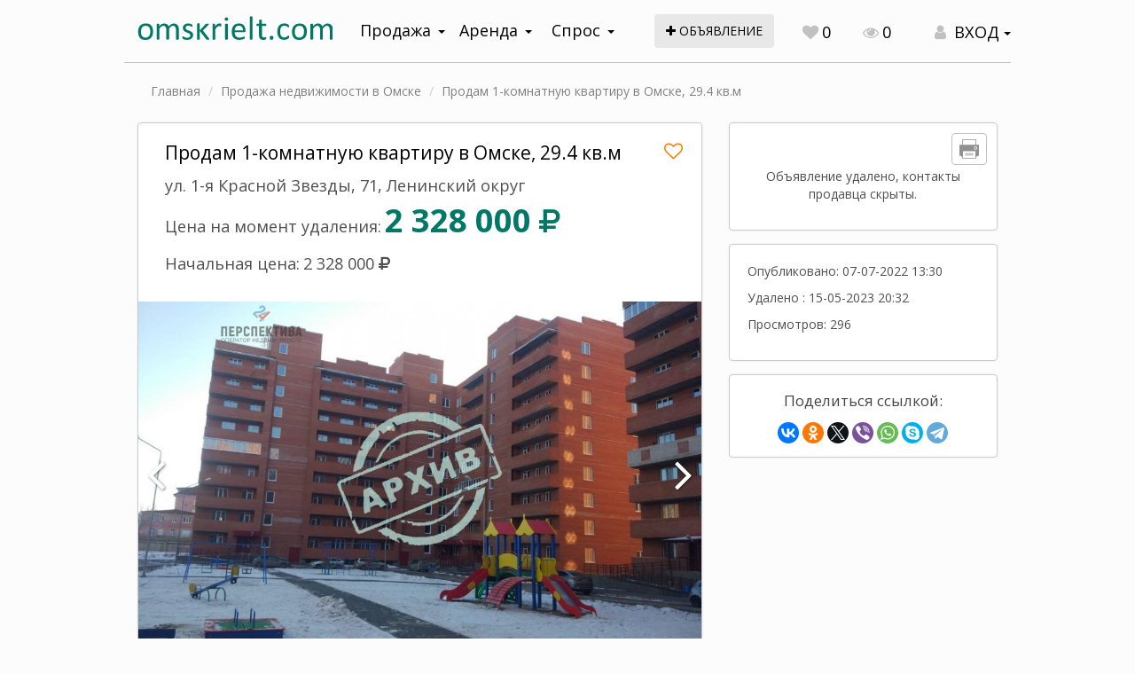

--- FILE ---
content_type: text/html; charset=utf-8
request_url: https://lk.omskrielt.com/offer/show/index/id/717790?from_search=1
body_size: 20222
content:
<!DOCTYPE html><html prefix="og: http://ogp.me/ns#">
<head>
    <meta http-equiv="X-UA-Compatible" content="IE=edge">
    <meta name="viewport" content="width=device-width, initial-scale=1, user-scalable=no">
<meta name="yandex-verification" content="b33ac33f68515a66" />
    <meta name="yandex-verification" content="69543a34b694d8c4" />
    <title>Продам 1-комнатную квартиру в Омске, 29.4 кв.м</title>    <meta charset="UTF-8">
<meta name="title" content="Продам 1-комнатную квартиру в Омске, 29.4 кв.м" >
<meta name="og:type" content="article" >
<meta name="og:url" content="https://lk.omskrielt.com/offer/show/index/id/717790" >
<meta name="og:site_name" content="ОМСКРИЭЛТ.КОМ" >
<meta name="og:image" content="https://i6.omskrielt.com/pictures/object/cache/7/264/176_1000x750.jpg" >
<meta name="og:description" content=" ДОМ СДАН !!! Успевайте воспользоваться выгодным предложением и приобрести свою квартиру в новом доме класса &quot;Комфорт&quot;.
Квартира с черновой отделкой. Окна и балконные двери из ПВХ . В квартирах смонтированы стояки горячего и холодного водоснабжения, канализации, выполнена разводка отопления, установлен электросчетчик..." >
<meta name="description" content=" ДОМ СДАН !!! Успевайте воспользоваться выгодным предложением и приобрести свою квартиру в новом доме класса &quot;Комфорт&quot;.
Квартира с черновой отделкой. Окна и балконные двери из ПВХ . В квартирах смонтированы стояки горячего и холодного водоснабжения, канализации, выполнена разводка отопления, установлен электросчетчик..." >
<meta name="og:title" content="Продам 1-комнатную квартиру в Омске, 29.4 кв.м" >
<meta name="og:site_name" content="ОМСКРИЭЛТ.КОМ" ><!--    <link rel="stylesheet" href="/themes/jquery/custom-theme/jquery-ui-1.9.2.custom.css" type="text/css" media="screen" />-->
    <link type="text/css" href="/js/jquery-ui-bootstrap/css/custom-theme/jquery-ui-1.10.0.custom.css" rel="stylesheet" />
<!--    <link rel="stylesheet" href="/themes/blueprint/screen.css" type="text/css" media="screen, projection" />-->
<!--    <link rel="stylesheet" href="/themes/blueprint/print.css" type="text/css" media="print" />-->
    <link rel="stylesheet" href="/themes/default/css/jquery.ui.selectmenu.css" type="text/css" media="screen" />
    <link href="/js/jgallery/css/font-awesome.min.css" media="screen" rel="stylesheet" type="text/css" >
<link href="/js/jgallery/css/jgallery.min.css" media="screen" rel="stylesheet" type="text/css" >    <link rel="stylesheet" href="/css/bootstrap/theme.css" type="text/css" media="screen" />
    <link rel="stylesheet" href="/css/font-awesome-4.7.0/css/font-awesome.css" type="text/css"/>
    <link rel="stylesheet" href="/css/animate.css">
    <link rel="stylesheet" href="/css/main.css" type="text/css"/>
    <script type="text/javascript" src="/js/jquery-1.11.1.min.js"></script>
<!--    <script type="text/javascript" src="/js/jquery-ui-1.9.2.min.js"></script>-->
    <script type="text/javascript" src="/js/bootstrap/js/bootstrap.js"></script>
    <script src="/js/jquery-ui-bootstrap/js/jquery-ui-1.10.0.custom.min.js" type="text/javascript"></script>
    <script src="/js/jquery.dialogOptions.js" type="text/javascript"></script>
    <script type="text/javascript" src="/themes/default/js/jquery.form.js"></script>
    <script type="text/javascript" src="/themes/default/js/jquery.cookie.js"></script>
    <script type="text/javascript" src="/themes/default/js/common.js"></script>
    <script type="text/javascript" src="/themes/default/js/jquery.json-2.3.min.js"></script>
    <script type="text/javascript" src="/js/noty/packaged/jquery.noty.packaged.min.js"></script>
    <script type="text/javascript" src="/js/noty/layouts/custom.js"></script>
    <script type="text/javascript" src="/js/noty/themes/omskrielt.js"></script>
    <script type="text/javascript" src="//b.omskrielt.com/www/delivery/fl.js"></script>
    <script type="text/javascript" src="//www.google.com/recaptcha/api.js"></script>
    <script type="text/javascript" src="/js/device.js"></script>
    <script type="text/javascript">(window.Image ? (new Image()) : document.createElement('img')).src = location.protocol + '//vk.com/rtrg?r=RJw*q4kzGVxQq0D1WKHAy40OjYQrQxBq1Zr6akyHAnquY9TNemsO5Alkt2UiEtmoLP4dxIZ63wIMZW5O0NyT41Sppy54qiZLpzYIl2u7Hz8gzpKQEVnKiPMQxglsUva6o3mgCVXIU68nqQF0cYpICTFUKlBw0EPXV553W9qt3h8-&pixel_id=1000064942';</script>
    <script type="text/javascript">
    //<!--
    var allowEditPrice = 10000;
    var allowEditOperation = 'sell';
    //-->
</script>
<script type="text/javascript" src="/js/jgallery/js/jgallery.mod.min.js"></script>
<script type="text/javascript" src="/js/offer-page/main.js"></script>
    
    <link rel="apple-touch-icon" sizes="180x180" href="/apple-touch-icon.png?v=yyLWkrzGX9">
    <link rel="icon" type="image/png" sizes="32x32" href="/favicon-32x32.png?v=yyLWkrzGX9">
    <link rel="icon" type="image/png" sizes="16x16" href="/favicon-16x16.png?v=yyLWkrzGX9">
    <link rel="manifest" href="/site.webmanifest?v=yyLWkrzGX9">
    <link rel="mask-icon" href="/safari-pinned-tab.svg?v=yyLWkrzGX9" color="#5bbad5">
    <link rel="shortcut icon" href="/favicon.ico?v=yyLWkrzGX9">
    <meta name="msapplication-TileColor" content="#da532c">
    <meta name="theme-color" content="#ffffff">
    
</head>
<script type="text/javascript">
window.MYBANNERS = new BANNERS();
$(document).ready(function() {
    var onservice = null;
    if(onservice != null){
        curr = 1769216063;
        if(curr < onservice.toTime){
            msgcookie = $.cookie('alert');
            if(msgcookie !== 'b2eefec26f1617c01700b92f6694e667'){
                setTimeout(function(){$("#on-service").fadeIn();},2000);
            }
        }
    }

    function cookieSet(index) {
        $.cookie('submenuMark-' + index, 'opened', {expires: null, path: '/'}); // Set mark to cookie (submenu is shown):
    }
    function cookieDel(index) {
        $.cookie('submenuMark-' + index, null, {expires: null, path: '/'}); // Delete mark from cookie (submenu is hidden):
    }

    $('#dialog-user-login').dialog({
        resizable: false,
        autoOpen: false,
        width: 480,
        modal: true,
        title: 'Авторизация',
        open: function(){
            _this = this;
            $.get('/user/login/loginform', function(response){
                $('#dialog-user-login').html(response);
                var t = $(_this).parent(), w = $(window);
                t.offset({
                    top: (w.height() / 2) - (t.height() / 2),
                    left: (w.width() / 2) - (t.width() / 2)
                });
            });
        }
    });

    $('#user-login-button').click(function(e){
        e.preventDefault();
        $('#dialog-user-login').dialog('open');
        return false;
    });
    $('#user-login-button-mob').click(function(e){
        e.preventDefault();
        $('#dialog-user-login').dialog('open');
        return false;
    });
});

</script>
<body >
<!--LiveInternet counter--><script type="text/javascript">
new Image().src = "//counter.yadro.ru/hit;wwwomskrieltcom?r"+
escape(document.referrer)+((typeof(screen)=="undefined")?"":
";s"+screen.width+"*"+screen.height+"*"+(screen.colorDepth?
screen.colorDepth:screen.pixelDepth))+";u"+escape(document.URL)+
";"+Math.random();</script><!--/LiveInternet-->
<!-- Yandex.Metrika counter -->
<script type="text/javascript">
    (function (d, w, c) {
        (w[c] = w[c] || []).push(function() {
            try {
                w.yaCounter8107531 = new Ya.Metrika({
                    id:8107531,
                    clickmap:true,
                    trackLinks:true,
                    accurateTrackBounce:true,
                    webvisor:true
                });
            } catch(e) { }
        });

        var n = d.getElementsByTagName("script")[0],
            s = d.createElement("script"),
            f = function () { n.parentNode.insertBefore(s, n); };
        s.type = "text/javascript";
        s.async = true;
        s.src = "https://mc.yandex.ru/metrika/watch.js";

        if (w.opera == "[object Opera]") {
            d.addEventListener("DOMContentLoaded", f, false);
        } else { f(); }
    })(document, window, "yandex_metrika_callbacks");
</script>
<noscript><div><img src="https://mc.yandex.ru/watch/8107531" style="position:absolute; left:-9999px;" alt="" /></div></noscript>
<!-- /Yandex.Metrika counter -->

<nav id="menu-mobile" class="left-menu hidden-print visible-xs" style="left: -1000px; opacity: 1;">
    <div>
        <i id="mobile-close-button" class="mobile-menu-close-btn fa fa-times fa-2x pull-right"></i>
        <div class="clearfix"></div>
    </div>

    <section class="menu-section" style="margin-top: 20px;">
        <ul id="my-nav-resp" class="responsive-nav"><li><a href="/">Объявления</a></li>
        <li><a href="//omskrielt.com/news/">Новости</a></li>
        <li><a href="//omskrielt.com/articles/">Статьи</a></li>
        <li><a href="//omskrielt.com/views/">Мнения</a></li>
        <li><a href="//omskrielt.com/info/">Справочная</a></li>
        <li><a href="//omskrielt.com/magazine/">Журнал Недвижимость</a></li>
        <li><a href="//omskrielt.com/actions/">Акции</a></li>
        <li><a href="/cabinet">Личный кабинет</a></li></ul>
    </section>
</nav>

<script type="text/javascript">
    $(document).ready(function(){
        leftMenu = function(menu, button){

            var __this = this;
            var $menu = $(menu);
            var $button = $(button);

            function init()
            {
                $menu.data('opened', false);

                $button.click(function(e) {
                    e.preventDefault();
                    var op = __this.getState();
                    setState(op ? 'close' : 'open');
                });

                $('#mobile-close-button').click(function(){
                    __this.close();
                });
            }

            this.getState = function(){
                return $menu.data('opened') === true;
            };

            function setState(state)
            {
                state = state === 'open' ? true : false;

                $menu.animate({
                    left: state ? 0 : ('-' + getSize()),
                    opacity: state ? 1 : 0,
                }, 200).data('opened', state);
                $('body').css('overflow', state ? 'hidden' : 'scroll');
            }

            function getSize()
            {
                return $menu.width() + 'px';
            }

            this.open = function(){
                setState('open');
            };

            this.close = function(){
                setState('close');
            };

            this.isOpen = function(){
                return __this.getState();
            };

            init();
            return this;
        };

        window.leftMenu = new leftMenu('#menu-mobile', '#leftMenuOpen');

    });
</script>

<div id="ajaxloader" style="display: none;"><p><img src="/themes/default/images/ajax-loader.gif" align="center"/><br/><span>Загрузка...</span></p></div>
<div class="container-wrapper">
    <div class="container">
        <div class="header">
            <div class="row">
                <div class="tablet-top col-xs-12 visible-sm visible-xs text-right">
                    <div class="pull-left">
                        <i id="leftMenuOpen" class="mobile-menu-button fa fa-bars"></i>
                    </div>
                                        <!--<a class="inline-block pull-left mob-back" style="padding: 3px 8px 0px 12px;" onclick="return history.back()" href="#back"><i class="fa fa-chevron-left"></i></a>-->
                                        <a class="col-xs-5 no-padding-right" href="//omskrielt.com"><img src="/images/logo-omskrielt.svg" alt="ОМСКРИЭЛТ.КОМ Мультилистинг"/></a>
                    <a class="link-underline hidden-xs" style="line-height: 2em;" href="/offer/index/add/operation/sell/category/live">Подать объявление</a>
                    
                    <div class="top-controls text-large mob-contrl">
                        <a class="top-control-link" href="/"><i class="fa fa-search text-gray top-controls-icon" aria-hidden="true"></i></a>
                    </div>
                    <div class="top-controls text-large">
                        <a class="addoffer-button" href="/offer/index/add/operation/sell/category/live"><i class="fa fa-plus"></i></a>
                    </div>
                                            <div class="top-controls text-large">
                            <a class="top-control-link" id="favorite-counter" href="/notepad"><i class="fa fa-heart text-gray top-controls-icon" aria-hidden="true"></i><span class="count-value">0</span></a>
                        </div>
                                        <div class="top-controls text-large hidden-xs hidden-sm">
                        <a class="top-control-link" href="/history"><i class="fa fa-eye text-gray top-controls-icon" aria-hidden="true"></i>0</a>
                    </div>
                    <div class="top-controls text-large mob-contrl">
                                                        <div class="dropdown user-login-dropdown inline-block pull-right">
                                <a class="dropdown-toggle text-large user-login-link text-black" data-toggle="dropdown"><i class="fa fa-user text-gray top-controls-icon" aria-hidden="true"></i> <span class="caret"></span></a>
                                <ul class="dropdown-menu" role="menu">
                                    <li><a id="user-login-button-mob" href="#login">Авторизация</a></li>
                                    <li><a href="/user/register">Регистрация</a></li>
                                </ul>
                            </div>
                                                </div>
                </div>
            </div>
            <div class="row header-wrapper">
                <div class="logo col-lg-3 col-md-3 col-sm-5 col-xs-8 hidden-sm hidden-xs">
                    <a href="//omskrielt.com"><img src="/images/logo-omskrielt.svg" alt="ОМСКРИЭЛТ.КОМ Мультилистинг"/></a>
                </div>
                                <div class="navigation col-lg-4 col-md-4 col-sm-5 col-xs-12 hidden-xs hidden-sm">
                    <div class="dropdown navigation-wrapper">
                        <a class="btn btn-navigation dropdown-toggle" data-toggle="dropdown">Продажа<span class="caret"></span></a>
                        <ul class="dropdown-menu" role="menu">
                            <li><a href="/pokupka-nedvizhimosti">Квартиры, комнаты, дома, дачи</a></li>
                            <li><a href="/pokupka-kommercheskoj-nedvizhimosti">Коммерческая недвижимость</a></li>
                            <li><a href="/pokupka-zemelnyh-uchastkov">Земельные участки</a></li>
                        </ul>
                    </div>
                    <div class="dropdown navigation-wrapper">
                        <a class="btn btn-navigation dropdown-toggle" data-toggle="dropdown">Аренда<span class="caret"></span></a>
                        <ul class="dropdown-menu" role="menu">
                            <li><a href="/arenda-nedvizhimosti">Квартиры, комнаты, дома, дачи</a></li>
                            <li><a href="/arenda-kommercheskoj-nedvizhimosti">Коммерческая недвижимость</a></li>
                        </ul>
                    </div>
                    <div class="dropdown navigation-wrapper">
                        <a class="btn btn-navigation dropdown-toggle" data-toggle="dropdown">Спрос<span class="caret"></span></a>
                        <ul class="dropdown-menu third-list" role="menu">
                            <li><a href="/demand/index/index/operation/sell">Продажа</a></li>
                            <li><a href="/demand/index/index/operation/rent">Аренда</a></li>
                        </ul>
                    </div>
                </div>
                <div class="col-lg-2 col-md-2 visible-lg visible-md">
                    <a class="btn addoffer-button btn-md" href="/offer/index/add/operation/sell/category/live"><i class="fa fa-plus"></i> объявление</a>
                </div>
                <div class="col-lg-3 col-md-3 col-sm-7 hidden-xs">
                                        <div class="top-controls text-large visible-lg-inline-block">
                        <a class="top-control-link" id="favorite-counter" href="/notepad"><i class="fa fa-heart text-gray top-controls-icon" aria-hidden="true"></i><span class="count-value">0</span></a>
                    </div>
                    <div class="top-controls text-large visible-lg-inline-block">
                        <a class="top-control-link" href="/history"><i class="fa fa-eye text-gray top-controls-icon" aria-hidden="true"></i>0</a>
                    </div>
                    <div class="top-controls">
                        <div class="dropdown user-login-dropdown">
                            <a class="btn dropdown-toggle text-large user-login-link text-black" data-toggle="dropdown"><i class="fa fa-user text-gray top-controls-icon" aria-hidden="true"></i> ВХОД <span class="caret"></span></a>
                            <ul class="dropdown-menu" role="menu">
                                <li><a id="user-login-button" href="#login">Авторизация</a></li>
                                <li><a href="/user/register">Регистрация</a></li>
                            </ul>
                        </div>
                    </div>
                                    </div>
            </div>
        </div>
    </div>
    <div class="content">
        

<script type="text/javascript">//<![CDATA[

$(document).ready(function(){

    var $dialog = $("#dialog-smspay");
    var $service = $("#dialog-service-info");
    $('#smspay-tabs').tabs();
    $('#smspay-tabs a.payform').click(function(){
        $('#smspay-tab-' + $(this).data('oper')).trigger('init');
    });

    $dialog.dialog({
        resizable: false,
        autoOpen: false,
        width: 560,
        modal: true,
        title: '',
        open: function(){
            var b = $('#smspay-tabs .ui-tabs-active a.payform');
            if (b.length) {
                $('#smspay-tab-' + b.data('oper')).trigger('init');
            }
            $('[aria-describedby="dialog-smspay"]').find("span.ui-dialog-title").html('<img src="/images/logo-omskrielt.svg" style="height: 26px;" alt="ОМСКРИЭЛТ.КОМ Мультилистинг">');
        }
    });

    $service.dialog({
        resizable: false,
        autoOpen: false,
        width: 480,
        modal: true,
        title: '',
        open: function(){
            var $this = $(this);
            $this.html('<p class="text-center text-brandcolor"><i class="fa fa-spinner fa-spin fa-2x fa-fw"></i></p>');
            $('[aria-describedby="dialog-service-info"]').find("span.ui-dialog-title").html('<img src="/images/logo-omskrielt.svg" style="height: 26px;" alt="ОМСКРИЭЛТ.КОМ Мультилистинг">');
            $.get('/ajax/payment/serviceinfo', {offer: $this.dialog('option', 'offer')}, function(r){
                if (r !== false) {
                    $this.html('<p class="text-center">' + r + '</p>');
                }
            });
        },
        close: function(){
            $(this).empty();
        }
    });

    $(".content").off('click').on('click', '.smspay-button', function(){
        var item = $(this).data('item');
        if (!item) {
            item = $(this).parents('.object_element_block').data('id');
        }
        setofferfieldsvalue(item);
        $dialog.dialog('open');
    });

    function setofferfieldsvalue(value) {
        $('input[name="offerId"]').val(value);
        $('#dialog-smspay span.item-field').text(value);
    }

    var $b = $('#smspay-mob-button');
    $b.click(function(){
        var $f = $('#smspay-form-mob');
        $.ajax({
            type: 'GET',
            url: '/ajax/payment/initmobpay',
            data: $f.serializeArray(),
            dataType: "json",
            beforeSend: function() {
                var phone = $('#mob-phone').val().trim();
                if (phone.length === 0 || isNaN(parseInt(phone))) {
                    noty({
                        text: 'Телефон не указан или введен некорректно',
                        type: 'error',
                        layout: 'center'
                    });
                    return false;
                }
                $b.prop('disabled', true);
                return true;
            },
            success: function(r) {
                if (r.error) {
                    noty({
                        text: r.error.message,
                        type: 'error',
                        layout: 'center',
                        timeout: false
                    });
                } else if (r.result) {
                    $f.get(0).reset();
                    noty({
                        text: 'Ваш платеж передан оператору. В ближайшее время на указанный Вами телефон поступит SMS-сообщение. Для успешной оплаты следуйте указаниям в сообщении. После подтверждения оплаты обновите страницу с объявлением.',
                        type: 'success',
                        layout: 'center',
                        buttons: [
                            {addClass: 'btn btn-primary', text: 'Ok', onClick: function($noty) {
                                $noty.close();
                            }}
                        ]

                    });
                }
                $b.prop('disabled', false);
            },
            error: function(){
                noty({
                    text: 'Сервер вернул ошибку.',
                    type: 'error',
                    layout: 'center'
                });
                $b.prop('disabled', false);
            }
        });
    });

    var payform = function(selector)
    {
        var $wrap = $(selector);
        var $form = $('.init-form', $wrap);
        var $out = $('.paybutton-wrapper', $wrap);
        $wrap.on('init', getform);
        $form.change(getform);

        function getform()
        {
            var fdata = $form.serialize();
            $form.ajaxSubmit({
                url: '/ajax/payment/getform',
                type: 'GET',
                dataType: 'JSON',
                timeout: 3000,
                beforeSubmit: function() {
                    if (fdata === $out.data('params')) {
                        return false;
                    }
                },
                success: function(r){
                    if (r.result) {
                        $out.data('params', fdata);
                        $out.html(r.response);
                    } else {
                        $out.html(r.error.message);
                    }
                }
            });
        }
    };

    $('#smspay-tabs input[name="raise"]').on('click', function(e){
        $(this).parents('#smspay-tabs').find('input[name="raise"][value="' + $(this).val()  + '"]').prop('checked', true);
    });

    
    $('#smspay-form-bon input[name="raise"]').click(function(){
        var val = $(this).attr('cost');
        $('#smspay-bonustotal').text(val + ' ' + get_num_ending(val, ['бонус', 'бонуса', 'бонусов']));
    });

    $('#smspay-form-bon input[name="raise"]:first-child').triggerHandler('click');

    $('#smspay-bon-button').click(function(){
        var val = $('#smspay-form-bon input[name="raise"]:checked').attr('cost');
        noty({
            text: 'С вашего счета будет списано ' + val + ' ' + get_num_ending(val, ['бонус', 'бонуса', 'бонусов']),
            buttons: [
                {addClass: 'btn btn-primary', text: 'Ок', onClick: function($noty) {
                        $('#smspay-form-bon').ajaxSubmit({
                            url: '/ajax/payment/bonus',
                            dataType: 'json',
                            type: 'POST',
                            success: function(data){
                                if (data.length>0) {
                                    $noty.close();
                                    for (var key in data) {
                                        noty({text: data[key], layout: 'center', type: 'error', modal: true});
                                    }
                                } else {
                                    location.reload(true);
                                }
                            }
                        });
                }},
                {addClass: 'btn btn-brand btn-white-bg', text: 'Отмена', onClick: function($noty) {
                        $noty.close();
                }}
            ],
            layout: 'center',
            type: 'confirm',
            modal: true
        });
    });

    $('#smspay-tabs li a[href="#smspay-tab-bon"]').click(function(){
        var val = $('#smspay-form-bon input:checked').attr('cost');
        $('#smspay-bonustotal').text(val + ' ' + get_num_ending(val, ['бонус', 'бонуса', 'бонусов']));
        var data = getAccounts();
        var cost = parseInt($('#smspay-form-bon input:radio:checked').attr('cost'));
        $select = $('#smspay-bon-account');
        $select.empty();
        if (data.result === false) {
            $('<option value="">Нет доступных счетов</option>').appendTo($select);
        } else {
            var f = false;
            for (var i in data.accounts) {
                var option = $('<option value="' + i + '">' + i + ' (доступно ' + data.accounts[i] + ' б.)</option>');
                if (!f && cost && parseInt(data.accounts[i]) >= cost) {
                    f = i;
                }
                option.appendTo($select);
            }
            $select.val(f);
        }
    });

    function getAccounts()
    {
        var data = (function(){
            var result;
            $.ajax({
                async: false,
                url: '/ajax/account/getbonusaccounts',
                data: {offer: $('#smspay-form-bon input[name="offerId"]').val()},
                dataType: 'json',
                success: function(r){
                    result = r;
                },
                error: function(){
                    result = false;
                }
            });
            return result;
        })();
        return data;
    }

    
});
//]]></script>
<noindex>
<div id="dialog-service-info" style="display: none;" class="text-large"></div>
<div id="dialog-smspay" style="display: none;" class="text-large">
    <div id="smspay-tabs">
        <ul class="text-default text-medium pay-tabs">
            <li><a href="#smspay-tab-pkp" class="payform" data-oper="pkp">Оплата по картам</a></li>
                        <li><a href="#smspay-tab-bon">Бонусы</a></li>
                    </ul>
        <p class="margin-top-15px margin-bottom-3px text-center">Выберите опцию:</p>
        <div id="smspay-tab-pkp" class="smspay-tab">
            <form action="/offer/raise" id="smspay-form-pkp" class="init-form form-horizontal" method="GET">
                <input type="hidden" name="offerId" value="0"/>
                <input type="hidden" name="payment" value="sberbank"/>
                <div class="form-group smspay-radio-set">
                    <div class="col-xs-12">
                        <div class="frb-group group-mini">
                            <div class="frb frb-brand">
                                <input type="radio" id="mp-radio-3" name="raise" value="raise7"/>
                                <label for="mp-radio-3">
                                    <span class="frb-title frb-title"><strong>Премиум объявление на 7 дней</strong> за 100 рублей</span>
                                </label>
                            </div>
                        </div>
                    </div>
                </div>
                <div class="margin-bottom-5px">
                    <button type="submit" class="btn btn-primary btn-block">Продолжить</button>
                </div>
            </form>
        </div>
                <div id="smspay-tab-bon" class="smspay-tab">
            <form id="smspay-form-bon" method="POST" class="form-horizontal">
                <input type="hidden" name="offerId" value="0"/>
                <div class="form-group smspay-radio-set">
                    <div class="col-xs-12">
                        <div class="frb-group group-mini">
                            <div class="frb frb-brand">
                                <input type="radio" id="bon-radio-3" name="raise" value="raise7" cost="100"/>
                                <label for="bon-radio-3">
                                    <span class="frb-title frb-title"><strong>Премиум объявление на 7 дней</strong> за 100 бонусов</span>
                                </label>
                            </div>
                        </div>
                    </div>
                </div>
                <div class="form-group">
                    <label class="col-xs-12">Выберите бонусный счет для оплаты:</label>
                    <div class="col-xs-12">
                        <select id="smspay-bon-account" class="form-control" name="account"></select>
                    </div>
                </div>
                <div class="form-group">
                    <p class="col-xs-12 smspay-bonustotal">С Вашего счета будет списано <span id="smspay-bonustotal">0 бонусов</span></p>
                    <div class="col-xs-12 text-center">
                        <div class="smspay-submit-set"><button type="button" id="smspay-bon-button" class="btn btn-primary">ОПЛАТИТЬ</button></div>
                    </div>
                </div>
            </form>
        </div>
            </div>
</div>
</noindex>
<script type="text/javascript">

$.notes = {
    get: function(id) {
        notes = this._ls();
        return notes[id] ? notes[id] : null;
    },
    set: function(id, data) {
        notes = this._ls();
        if (notes === false) {
            noty({type: 'error', text: 'Ваш браузер не поддерживает хранение данных'});
            return false;
        }
        notes[id] = data;
        return this._setls(notes);
    },
    del: function(id) {
        notes = this._ls();
        if (notes) {
            delete notes[id];
        }
        return this._setls(notes);
    },
    _ls: function(){
        if (window.localStorage) {
            if (window.localStorage.getItem('notes')) {
                notes = window.localStorage.getItem('notes');
                notes = JSON.parse(notes);
                if (typeof(notes) === 'object') {
                    return notes;
                }
            }
            return {};
        }
        return false;
    },
    _setls: function(notes){
        if (window.localStorage) {
            window.localStorage.setItem('notes', JSON.stringify(notes));
            return true;
        }
        return false;
    }
};

$(document).ready(function(){

    $('a.note-button').each(function(k, el) {
        var id = $(this).data('object');
        if (note = $.notes.get(id)) {
            $(this).attr('title', 'Ваша заметка: ' + note);
            $(this).addClass('has-note');
            tooltip(this);
        }
    });

    $('body').on('click', 'a.note-button',function(e){
        e.preventDefault();
        e.stopPropagation();
        $("#dialog-note").dialog('option', 'offer', $(this).data('object'));
        $("#dialog-note").dialog('option', 'target', $(this));
                
        $("#dialog-note").dialog('open');
    });

    $('body').on('mouseover', 'a.note-button',function(e){
        e.preventDefault();
        $this = $(this);
        if (typeof($this.attr('title')) === 'undefined') {
            var id = $(this).data('object');
            var note = $.notes.get(id);
            if (note) {
                $(this).attr('title', 'Ваша заметка: ' + note);
                $(this).addClass('has-note');
                try {
                    $(this).tooltip("destroy");
                } catch(e){}
                tooltip(this);
                $this.tooltip('open');
            }
        }
    });
    
    $("#dialog-note").dialog({
        resizable: false,
        autoOpen: false,
        width: 485,
        modal: true,
        title: 'Заметка к объявлению',
        buttons: {
            "Сохранить": {
                'class': 'btn btn-primary',
                text: 'Сохранить',
                click: function(){
                    var $dialog = $(this);
                    var note = $('.note-message', $dialog).val();
                    var target = $dialog.dialog('option', 'target');
                    target.attr('title', 'Ваша заметка: ' + note);
                    target.addClass('has-note');
                    try {
                        target.tooltip("destroy");
                    } catch(e){}
                    tooltip(target);
                    $.notes.set($(this).dialog('option', 'offer'), note);
                    $(this).dialog("close");
                }
            },
            "Удалить": {
                'class': 'btn btn-brand',
                text: 'Удалить',
                click: function(){
                    var $dialog = $(this);
                    $.notes.del($(this).dialog('option', 'offer'));
                    var target = $dialog.dialog('option', 'target');
                    target.removeAttr('title');
                    try {
                        target.tooltip("destroy");
                        target.removeClass('has-note');
                    } catch(e){}
                    $(this).dialog("close");
                }
            }
        },
        open: function(){
            var title = 'Заметка к объявлению ' + $(this).dialog('option', 'offer');
            $('.note-message', this).val($.notes.get($(this).dialog('option', 'offer')));
            $(this).dialog('option', 'title', title);
        },
        close: function(){
            $('.note-message', this).val('');
        }
    });

});

</script>
<noindex>
<div class="row">
    <div id="dialog-note" style="display: none;">
        <div class="formbox text-large">
            <div class="col-xs-12">
                <div class="form-group">
                    <textarea rows="4" name="message" class="note-message form-control"></textarea>
                </div>
                <p class="text-muted">Данная заметка будет видна только Вам!</p>
            </div>
        </div>
    </div>
</div>
</noindex><script type="text/javascript">//<![CDATA[

jQuery(function(){
    var captcha_id = null;
    $('body').on('click', 'a.complaint-button', function(e){
        e.preventDefault();
        $("#complaint-offer-id").val(this.id.substring(10));
                $("#dialog-request-to-complaint").dialog('open');
    });
    
    $("#dialog-request-to-complaint").dialog({
        resizable: false,
        autoOpen: false,
        width: 480,
        modal: true,
        title: 'Пожаловаться на объявление',
        buttons: {
            "Отправить": {
                'class': 'btn btn-primary',
                text: 'Отправить',
                click: function() {
                    var $dialog = $(this);
                    $("#complaint-form").ajaxSubmit({
                        url: "/ajax/complaint/add",
                        type: "POST",
                        dataType: "json",
                        success: function(response){
                            if(response === false){
                                $("#complaint-form div.errors").show().html('Проверочный код указан неверно');
                                grecaptcha.reset(captcha_id);
                                return false;
                            }
                            if(response.result === true){
                                $("#complaint-form")[0].reset();
                                noty({text: 'Спасибо! Ваша жалоба принята', layout: 'topCenter', timeout: 5000});
                                $dialog.dialog("close");
                            }else{
                                $("#complaint-form div.errors").show().html(response.error.join('<br/>'));
                            }
                        }
                    });
                }
            },
            "Отмена": {
                'class': 'btn btn-brand',
                text: 'Отмена',
                click: function(){
                    $("#complaint-form div.errors").empty().hide();
                    $(this).dialog("close");
                }
            }
        },
        open: function(){
            if (captcha_id) {
                return grecaptcha.reset(captcha_id);
            }
            captcha_id = grecaptcha.render('captcha_complaint', {'sitekey' : '6LcS4xoUAAAAAKqCuBaPJ_X5ZH68_dfGIKcOwwHP'});
        }
    });
    
});

//]]></script> 
<noindex>
    <div id="dialog-request-to-complaint" style="display: none;">
        <form id="complaint-form" action="/ajax/complaint/add" method="post">
            <input type="hidden" name="offer_id" id="complaint-offer-id" value="0" />
            <div class="formbox text-large row">
                <div class="col-xs-12 col-sm-10 col-sm-offset-1">
                    <div class="form-group">
                        <label class="required">Причина</label>
                        <select class="form-control" name="cause">
                            <option value="2">Сдано (Продано)</option>
                            <option value="3">Рекламное (Объект не существует)</option>
                            <option value="4">Неверная цена</option>
                            <option value="5">Неверный адрес</option>
                            <option value="6">Не дозвониться</option>
                            <option value="1">Другая причина</option>
                        </select>
                    </div>
                </div>
                <div class="col-xs-12 col-sm-10 col-sm-offset-1">
                    <div class="form-group">
                        <label class="required">Контакты</label>
                        <input type="text" id="contacts" name="contacts" class="form-control" value=""/>
                    </div>
                </div>
                <div class="col-xs-12 col-sm-10 col-sm-offset-1">
                    <div class="form-group">
                        <label class="required">Текст сообщения</label>
                        <textarea id="message" name="message" class="form-control"></textarea>
                    </div>
                </div>
                <div class="col-xs-12 col-sm-10 col-sm-offset-1">
                    <div class="form-group">
                        <label class="required">Подтвердите, что Вы не робот</label>
                        <div id="captcha_complaint"></div>
                    </div>
                </div>
                <div class="col-xs-12 col-sm-10 col-sm-offset-1">
                    <div class="dialog-errors errors"></div>
                </div>
            </div>
        </form>
    </div>
</noindex>
<script type="text/javascript">

$(document).ready(function(){

    var captcha_id = null;
    $('body').on('click', 'a.request-button',function(e){
        e.preventDefault();
        e.stopPropagation();
        var id = this.id.split('-');
        id = id[1];
        $("#userrequest-form").find("input[name='offer_id']").val(id);
        $("#dialog-request-to-seller").dialog('option', 'offerprice', $(this).hasClass('request-price'));
                
        $("#dialog-request-to-seller").dialog('open');
    });
    
    $("#dialog-request-to-seller").dialog({
        resizable: false,
        autoOpen: false,
        width: 485,
        modal: false,
        title: 'Написать продавцу',
        buttons: {
            "Отправить": {
                'class': 'btn btn-primary',
                text: 'Отправить',
                click: function(){
                    var $dialog = $(this);
                    $("#userrequest-form").ajaxSubmit({
                        url: "/ajax/userrequest/add",
                        type: "POST",
                        dataType: "json",
                        beforeSubmit: function(){
                            $("#userrequest-form div.errors").empty().hide();
                            var data = $("#userrequest-form").serializeArray();
                            for(i in data){
                                if(data[i].value.trim() == ''){
                                    $("#userrequest-form div.errors").show().html('Заполнены не все поля!');
                                    return false;
                                }
                            }
                        },
                        success: function(response){
                            if(response === false){
                                $("#userrequest-form div.errors").show().html('Проверочный код указан неверно');
                                grecaptcha.reset(captcha_id);
                                return false;
                            }
                            if(response.result === true){
                                $("#userrequest-form")[0].reset();
                                noty({text: 'Спасибо! Ваше сообщение отправлено', layout: 'topCenter', timeout: 5000});
                                $dialog.dialog("close");
                            }else{
                                $("#userrequest-form div.errors").show().html(response.error.join('<br/>'));
                            }
                        }
                    });
                }
            },
            "Отмена": {
                'class': 'btn btn-brand',
                text: 'Отмена',
                click: function(){
                    $("#userrequest-form div.errors").empty().hide();
                    $(this).dialog("close");
                }
            }
        },
        open: function(){
            var title = $(this).dialog('option', 'offerprice') ? 'Предложить свою цену' : 'Написать продавцу';
            $(this).dialog('option', 'title', title);
            if (captcha_id) {
                return grecaptcha.reset(captcha_id);
            }
            captcha_id = grecaptcha.render('captcha_requestseller', {'sitekey' : '6LcS4xoUAAAAAKqCuBaPJ_X5ZH68_dfGIKcOwwHP'});
        }
    });

});

</script>
<noindex>
<div class="row">
    <div id="dialog-request-to-seller" style="display: none;">
        <form id="userrequest-form" action="/ajax/userrequest/add" method="post">
            <input type="hidden" name="offer_id" value="0"/>
            <div class="formbox text-large row">
                <div class="col-xs-12 col-sm-10 col-sm-offset-1">
                    <div class="form-group">
                        <label class="required">Ваше имя</label>
                        <input type="text" id="from_name" name="from_name" class="form-control" value=""/>
                    </div>
                </div>
                <div class="col-xs-12 col-sm-10 col-sm-offset-1">
                    <div class="form-group">
                        <label class="required">Контакты для связи с Вами</label>
                        <input type="text" id="contacts" name="contacts" class="form-control" value=""/>
                    </div>
                </div>
                <div class="col-xs-12 col-sm-10 col-sm-offset-1">
                    <div class="form-group">
                        <label class="required">Текст сообщения</label>
                        <textarea id="message" name="message" class="form-control"></textarea>
                    </div>
                </div>
                <div class="col-xs-12 col-sm-10 col-sm-offset-1">
                    <div class="form-group">
                        <label class="required">Подтвердите, что Вы не робот</label>
                        <div id="captcha_requestseller"></div>
                    </div>
                </div>
                <div class="col-xs-12 col-sm-10 col-sm-offset-1">
                    <div class="dialog-errors errors"></div>
                </div>
            </div>
        </form>
    </div>
</div>
</noindex>
<script type="text/javascript">

$(document).ready(function(){

    var captcha_id = null;
    var $div = $('#dialog-followprice');
    var form = '#followprice-form';
    var captcha = $('div.captcha-box', $div);
    var errbox = {
        show: function(text) {
            $("div.errors", $div).show().html(text);
        },
        hide: function () {
            $("div.errors", $div).hide().html('');
        }
    };

    $(captcha).captcha();

    $('body').off('click', 'a.followprice').on('click', 'a.followprice', function(e){
        e.preventDefault();
        e.stopPropagation();
        var id = $(this).data('object');
        $(form, $div).find("input[name='offer_id']").val(id);
                $div.dialog('open');
    });

    $div.dialog({
        resizable: false,
        autoOpen: false,
        width: 480,
        modal: true,
        title: 'Следить за ценой',
        buttons: {
            "Отправить": {
                click: function() {
                    var $dialog = $(this);
                    $(form, $div).ajaxSubmit({
                        type: "POST",
                        dataType: "json",
                        beforeSubmit: function(){
                            errbox.hide();
                        },
                        success: function(response){
                            if (response[0] === false) {
                                errbox.show(response[1]);
                                grecaptcha.reset(captcha_id);
                                return false;
                            } else if (response[0] === true) {
                                $(form)[0].reset();
                                noty({text: response[1], layout: 'center', timeout: false});
                                $dialog.dialog("close");
                            } else {
                                errbox.show('Произошла неизвестная ошибка');
                            }
                        }
                    });
                },
                text: 'Подписаться',
                'class': 'btn btn-primary'
            },
            "Отмена": {
                click: function() {
                    errbox.hide();
                    $(this).dialog("close");
                },
                text: 'Отмена',
                'class': 'btn btn-brand'
            }
        },
        open: function(){
            errbox.hide();
            if (captcha_id) {
                return grecaptcha.reset(captcha_id);
            }
            captcha_id = grecaptcha.render('captcha_follow', {'sitekey' : '6LcS4xoUAAAAAKqCuBaPJ_X5ZH68_dfGIKcOwwHP'});
        },
        close: function(){
            errbox.hide();
        }
    });
});

</script>
<noindex>
<div class="row">
    <div id="dialog-followprice" style="display: none;">
        <form id="followprice-form" action="/ajax/followprice/subscribe" method="post">
            <input type="hidden" name="offer_id" value="0"/>
            <div class="formbox text-large" style="margin-top: 20px;">
                <div class="col-xs-12 col-sm-10 col-sm-offset-1">
                    <p>Для слежения за ценой укажите свой действительный email-адрес.</p>
                </div>
                <div class="col-xs-12 col-sm-10 col-sm-offset-1">
                    <div class="form-group">
                        <label class="required">Email-адрес</label>
                        <input type="text" name="email" class="form-control" value=""/>
                    </div>
                </div>
                                <div class="col-xs-12 col-sm-10 col-sm-offset-1">
                    <div class="form-group">
                        <label class="required">Подтвердите, что Вы не робот</label>
                        <div id="captcha_follow"></div>
                    </div>
                </div>
                                <div class="col-xs-12 col-sm-10 col-sm-offset-1">
                    <div class="dialog-errors errors"></div>
                </div>
            </div>
        </form>
    </div>
</div>
</noindex>

    <div class="">
    <div class=" object-card-wrapper" data-id="717790">

        <div class="col-xs-12 breadcrumb-wrapper hidden-xs">
            <ol class="breadcrumb">
              <li><a href="/">Главная</a></li>
              <li><a href="/pokupka-nedvizhimosti">Продажа недвижимости в Омске</a></li>
              <li class="active">Продам 1-комнатную квартиру в Омске, 29.4 кв.м</li>
            </ol>
        </div>

                <div id="offer-header" class="col-xs-12">
            <div class="offer-header">
                <div class="row">
                    <div class="col-xs-6">
                        <p class="text-large text-bold">1-комн., 1-я Красной Звезды, 71</p>
                        <p>
                            Порт-Артур, Ленинский округ                        </p>
                    </div>
                    <div class="col-xs-6">
                        <div class="pull-left">
                            <div class="price">2 328 000 <span class="fa fa-rub" aria-hidden="true"></span></div>
                            <span class="price-unit-value">79 184 руб.м<sup>2</sup></span>                        </div>
                        <div class="pull-right">
                            <span class="object-card-favorite-icon"><i class="object-card-favorite-control has-tooltip fa fa-heart-o" aria-hidden="true" title="Добавить в избранное"></i></span>
                            <button type="button" data-offer="717790" data-astext="1" data-token="36b2921b699b874dbf5800453ff69bc0" style="margin-top: 2px" class="btn btn-brand btn-transparent btn-md phone-button show-contacts"><i class="fa fa-phone"></i> Показать контакты</button>
                        </div>
                    </div>
                </div>
            </div>
        </div>
        <div class="col-lg-8 col-md-8 col-sm-7 col-xs-12 object-card-left-column-my">
            <div class="object-card-left">
                <div class="row">
                    <div class="col-xs-12 object-card-left-top-block">
                        <h1 class="object-card-header text-black pull-left">Продам 1-комнатную квартиру в Омске, 29.4 кв.м</h1>
                        <div class="pull-right object-card-favorite-icon">
                            <i class="object-card-favorite-control has-tooltip fa fa-heart-o" aria-hidden="true" title="Добавить в избранное"></i>
                        </div>
                    </div>
                    <div class="col-xs-12 object-card-left-top-block object-card-geo">
                                                ул. 1-я Красной Звезды, 71,                         Ленинский округ                                            </div>
                    <div class="col-xs-12 object-card-left-top-block">
                                                    <p><span class="text-large sell-price-title">Цена на момент удаления:</span> <span class="object-card-price">2 328 000 <span class="fa fa-rub" aria-hidden="true"></span></span></p>
                                                        <p><span class="text-large">Начальная цена:</span> <span class="text-large">2 328 000 <span class="fa fa-rub" aria-hidden="true"></span></span></p>
                            
                        
                    </div>
                    <div class="col-xs-12 object-card-image-wrapper">
                        <div id="detail-image" class="object-card-image">
                            <div id="detail-imagebig" class="sold">
                                                                        <div class="media-box ">
                                            <a class="picture-media" data-id="picture-7264176" href="#slide" title="Нажмите на фото для просмотра в режиме слайдов">
                                                <img src="https://i6.omskrielt.com/pictures/object/cache/7/264/176_1000x750a.jpg"/>                                            </a>
                                        </div>
                                                                                <div class="media-box ">
                                            <a class="picture-media" data-id="picture-7264177" href="#slide" title="Нажмите на фото для просмотра в режиме слайдов">
                                                <img src="https://i7.omskrielt.com/pictures/object/cache/7/264/177_1000x750a.jpg"/>                                            </a>
                                        </div>
                                                                                <div class="media-box ">
                                            <a class="picture-media" data-id="picture-7264178" href="#slide" title="Нажмите на фото для просмотра в режиме слайдов">
                                                <img src="https://i8.omskrielt.com/pictures/object/cache/7/264/178_1000x750a.jpg"/>                                            </a>
                                        </div>
                                                                                <div class="media-box ">
                                            <a class="picture-media" data-id="picture-7264179" href="#slide" title="Нажмите на фото для просмотра в режиме слайдов">
                                                <img src="https://i9.omskrielt.com/pictures/object/cache/7/264/179_1000x750a.jpg"/>                                            </a>
                                        </div>
                                                                                <div class="media-box ">
                                            <a class="picture-media" data-id="picture-7187871" href="#slide" title="Нажмите на фото для просмотра в режиме слайдов">
                                                <img src="https://i1.omskrielt.com/pictures/object/cache/7/187/871_1000x750a.jpg"/>                                            </a>
                                        </div>
                                                                                <div class="media-box ">
                                            <a class="picture-media" data-id="picture-7213809" href="#slide" title="Нажмите на фото для просмотра в режиме слайдов">
                                                <img src="https://i9.omskrielt.com/pictures/object/cache/7/213/809_1000x750a.jpg"/>                                            </a>
                                        </div>
                                                                                <div class="media-box ">
                                            <a class="picture-media" data-id="picture-7187873" href="#slide" title="Нажмите на фото для просмотра в режиме слайдов">
                                                <img src="https://i3.omskrielt.com/pictures/object/cache/7/187/873_1000x750a.jpg"/>                                            </a>
                                        </div>
                                                                                <div class="media-box ">
                                            <a class="picture-media" data-id="picture-7264180" href="#slide" title="Нажмите на фото для просмотра в режиме слайдов">
                                                <img src="https://i0.omskrielt.com/pictures/object/cache/7/264/180_1000x750a.jpg"/>                                            </a>
                                        </div>
                                                                                <div class="media-box ">
                                            <a class="picture-media" data-id="picture-7264181" href="#slide" title="Нажмите на фото для просмотра в режиме слайдов">
                                                <img src="https://i1.omskrielt.com/pictures/object/cache/7/264/181_1000x750a.jpg"/>                                            </a>
                                        </div>
                                                                                <div class="media-box ">
                                            <a class="picture-media" data-id="picture-7187875" href="#slide" title="Нажмите на фото для просмотра в режиме слайдов">
                                                <img src="https://i5.omskrielt.com/pictures/object/cache/7/187/875_1000x750a.jpg"/>                                            </a>
                                        </div>
                                                                                <div class="media-box ">
                                            <a class="picture-media" data-id="picture-7187869" href="#slide" title="Нажмите на фото для просмотра в режиме слайдов">
                                                <img src="https://i9.omskrielt.com/pictures/object/cache/7/187/869_1000x750a.jpg"/>                                            </a>
                                        </div>
                                                                                <div class="media-box ">
                                            <a class="picture-media" data-id="picture-7264182" href="#slide" title="Нажмите на фото для просмотра в режиме слайдов">
                                                <img src="https://i2.omskrielt.com/pictures/object/cache/7/264/182_1000x750a.jpg"/>                                            </a>
                                        </div>
                                                                                <div class="media-box ">
                                            <a class="picture-media" data-id="picture-7264183" href="#slide" title="Нажмите на фото для просмотра в режиме слайдов">
                                                <img src="https://i3.omskrielt.com/pictures/object/cache/7/264/183_1000x750a.jpg"/>                                            </a>
                                        </div>
                                        
                                <div class="control control-left" title="Предыдущее фото">
                                    <span class="control-button"><i class="fa fa-angle-left" aria-hidden="true"></i></span>
                                </div>
                                <div class="control control-right" title="Следующее фото">
                                    <span class="control-button"><i class="fa fa-angle-right" aria-hidden="true"></i></span>
                                </div>
                            </div>
                        </div>
                        <div id="image-list-wrapper">
                            <div id="gallery" style="display: none;">
                                <div class="album" data-jgallery-album-title="Фотографии объекта">
                                                                                <div class="col-lg-3 col-md-3 col-sm-4 col-xs-4 gallery-media gallery-item" data-id="picture-7264176">
                                                                                                <a href="https://i6.omskrielt.com/pictures/object/cache/7/264/176_1000x750a.jpg">
                                                    <img class="gallery-item-picture" src="https://i6.omskrielt.com/pictures/object/cache/7/264/176_150x90.jpg" alt="Фотография объекта"/>
                                                </a>
                                                                                            </div>
                                                                                <div class="col-lg-3 col-md-3 col-sm-4 col-xs-4 gallery-media gallery-item" data-id="picture-7264177">
                                                                                                <a href="https://i7.omskrielt.com/pictures/object/cache/7/264/177_1000x750a.jpg">
                                                    <img class="gallery-item-picture" src="https://i7.omskrielt.com/pictures/object/cache/7/264/177_150x90.jpg" alt="Фотография объекта"/>
                                                </a>
                                                                                            </div>
                                                                                <div class="col-lg-3 col-md-3 col-sm-4 col-xs-4 gallery-media gallery-item" data-id="picture-7264178">
                                                                                                <a href="https://i8.omskrielt.com/pictures/object/cache/7/264/178_1000x750a.jpg">
                                                    <img class="gallery-item-picture" src="https://i8.omskrielt.com/pictures/object/cache/7/264/178_150x90.jpg" alt="Фотография объекта"/>
                                                </a>
                                                                                            </div>
                                                                                <div class="col-lg-3 col-md-3 col-sm-4 col-xs-4 gallery-media gallery-item" data-id="picture-7264179">
                                                                                                <a href="https://i9.omskrielt.com/pictures/object/cache/7/264/179_1000x750a.jpg">
                                                    <img class="gallery-item-picture" src="https://i9.omskrielt.com/pictures/object/cache/7/264/179_150x90.jpg" alt="Фотография объекта"/>
                                                </a>
                                                                                            </div>
                                                                                <div class="col-lg-3 col-md-3 col-sm-4 col-xs-4 gallery-media gallery-item" data-id="picture-7187871">
                                                                                                <a href="https://i1.omskrielt.com/pictures/object/cache/7/187/871_1000x750a.jpg">
                                                    <img class="gallery-item-picture" src="https://i1.omskrielt.com/pictures/object/cache/7/187/871_150x90.jpg" alt="Фотография объекта"/>
                                                </a>
                                                                                            </div>
                                                                                <div class="col-lg-3 col-md-3 col-sm-4 col-xs-4 gallery-media gallery-item" data-id="picture-7213809">
                                                                                                <a href="https://i9.omskrielt.com/pictures/object/cache/7/213/809_1000x750a.jpg">
                                                    <img class="gallery-item-picture" src="https://i9.omskrielt.com/pictures/object/cache/7/213/809_150x90.jpg" alt="Фотография объекта"/>
                                                </a>
                                                                                            </div>
                                                                                <div class="col-lg-3 col-md-3 col-sm-4 col-xs-4 gallery-media gallery-item" data-id="picture-7187873">
                                                                                                <a href="https://i3.omskrielt.com/pictures/object/cache/7/187/873_1000x750a.jpg">
                                                    <img class="gallery-item-picture" src="https://i3.omskrielt.com/pictures/object/cache/7/187/873_150x90.jpg" alt="Фотография объекта"/>
                                                </a>
                                                                                            </div>
                                                                                <div class="col-lg-3 col-md-3 col-sm-4 col-xs-4 gallery-media gallery-item" data-id="picture-7264180">
                                                                                                <a href="https://i0.omskrielt.com/pictures/object/cache/7/264/180_1000x750a.jpg">
                                                    <img class="gallery-item-picture" src="https://i0.omskrielt.com/pictures/object/cache/7/264/180_150x90.jpg" alt="Фотография объекта"/>
                                                </a>
                                                                                            </div>
                                                                                <div class="col-lg-3 col-md-3 col-sm-4 col-xs-4 gallery-media gallery-item" data-id="picture-7264181">
                                                                                                <a href="https://i1.omskrielt.com/pictures/object/cache/7/264/181_1000x750a.jpg">
                                                    <img class="gallery-item-picture" src="https://i1.omskrielt.com/pictures/object/cache/7/264/181_150x90.jpg" alt="Фотография объекта"/>
                                                </a>
                                                                                            </div>
                                                                                <div class="col-lg-3 col-md-3 col-sm-4 col-xs-4 gallery-media gallery-item" data-id="picture-7187875">
                                                                                                <a href="https://i5.omskrielt.com/pictures/object/cache/7/187/875_1000x750a.jpg">
                                                    <img class="gallery-item-picture" src="https://i5.omskrielt.com/pictures/object/cache/7/187/875_150x90.jpg" alt="Фотография объекта"/>
                                                </a>
                                                                                            </div>
                                                                                <div class="col-lg-3 col-md-3 col-sm-4 col-xs-4 gallery-media gallery-item" data-id="picture-7187869">
                                                                                                <a href="https://i9.omskrielt.com/pictures/object/cache/7/187/869_1000x750a.jpg">
                                                    <img class="gallery-item-picture" src="https://i9.omskrielt.com/pictures/object/cache/7/187/869_150x90.jpg" alt="Фотография объекта"/>
                                                </a>
                                                                                            </div>
                                                                                <div class="col-lg-3 col-md-3 col-sm-4 col-xs-4 gallery-media gallery-item" data-id="picture-7264182">
                                                                                                <a href="https://i2.omskrielt.com/pictures/object/cache/7/264/182_1000x750a.jpg">
                                                    <img class="gallery-item-picture" src="https://i2.omskrielt.com/pictures/object/cache/7/264/182_150x90.jpg" alt="Фотография объекта"/>
                                                </a>
                                                                                            </div>
                                                                                <div class="col-lg-3 col-md-3 col-sm-4 col-xs-4 gallery-media gallery-item" data-id="picture-7264183">
                                                                                                <a href="https://i3.omskrielt.com/pictures/object/cache/7/264/183_1000x750a.jpg">
                                                    <img class="gallery-item-picture" src="https://i3.omskrielt.com/pictures/object/cache/7/264/183_150x90.jpg" alt="Фотография объекта"/>
                                                </a>
                                                                                            </div>
                                                                        <div class="col-lg-3 col-md-3 col-sm-4 col-xs-4 gallery-media gallery-toggle" style="display: none;">
                                        <span class="gallery-toggle-button gallery-show-all">
                                            <i class="fa fa-picture-o" aria-hidden="true"></i> <i class="toggle-text"></i>
                                            <i class="fa fa-chevron-down" aria-hidden="true"></i></i>
                                            <i class="fa fa-chevron-up" aria-hidden="true"></i></i>
                                        </span>
                                    </div>
                                </div>
                            </div>
                        </div>
                    </div>
                    <div class="col-xs-12 object-card-property printer_full_width">
                        <h2 class="text-extraslarge text-center text-black">Характеристики:</h2>
                                                <div class="row">
                            <div class="col-lg-6 col-md-6 col-sm-12 col-xs-12">
                                                                    <div class="row">
                                        <div class="col-xs-12 property-block">
                                            <div class="row">
                                                <div class="col-xs-6 property-label">
                                                    <p>Объект</p>
                                                </div>
                                                <div class="col-xs-6 property-value">
                                                    <p>1-комн. квартира</p>
                                                </div>
                                            </div>
                                        </div>
                                    </div>
                                                                    <div class="row">
                                        <div class="col-xs-12 property-block">
                                            <div class="row">
                                                <div class="col-xs-6 property-label">
                                                    <p>Улица</p>
                                                </div>
                                                <div class="col-xs-6 property-value">
                                                    <p>ул. 1-я Красной Звезды</p>
                                                </div>
                                            </div>
                                        </div>
                                    </div>
                                                                    <div class="row">
                                        <div class="col-xs-12 property-block">
                                            <div class="row">
                                                <div class="col-xs-6 property-label">
                                                    <p>Дом</p>
                                                </div>
                                                <div class="col-xs-6 property-value">
                                                    <p>71</p>
                                                </div>
                                            </div>
                                        </div>
                                    </div>
                                                                    <div class="row">
                                        <div class="col-xs-12 property-block">
                                            <div class="row">
                                                <div class="col-xs-6 property-label">
                                                    <p>Ориентир</p>
                                                </div>
                                                <div class="col-xs-6 property-value">
                                                    <p>Порт-Артур, ЖК "Созвездие"</p>
                                                </div>
                                            </div>
                                        </div>
                                    </div>
                                                                    <div class="row">
                                        <div class="col-xs-12 property-block">
                                            <div class="row">
                                                <div class="col-xs-6 property-label">
                                                    <p>Округ</p>
                                                </div>
                                                <div class="col-xs-6 property-value">
                                                    <p>Ленинский </p>
                                                </div>
                                            </div>
                                        </div>
                                    </div>
                                                                    <div class="row">
                                        <div class="col-xs-12 property-block">
                                            <div class="row">
                                                <div class="col-xs-6 property-label">
                                                    <p>Площадь</p>
                                                </div>
                                                <div class="col-xs-6 property-value">
                                                    <p>29 / 14 / 8</p>
                                                </div>
                                            </div>
                                        </div>
                                    </div>
                                                                    <div class="row">
                                        <div class="col-xs-12 property-block">
                                            <div class="row">
                                                <div class="col-xs-6 property-label">
                                                    <p>Этаж/Этажность</p>
                                                </div>
                                                <div class="col-xs-6 property-value">
                                                    <p>5/9</p>
                                                </div>
                                            </div>
                                        </div>
                                    </div>
                                                            </div>
                            <div class="col-lg-6 col-md-6 col-sm-12 col-xs-12">
                                                                    <div class="row">
                                        <div class="col-xs-12 property-block">
                                            <div class="row">
                                                <div class="col-xs-6 property-label">
                                                    <p>Балкон/Лоджия</p>
                                                </div>
                                                <div class="col-xs-6 property-value">
                                                    <p>балкон</p>
                                                </div>
                                            </div>
                                        </div>
                                    </div>
                                                                    <div class="row">
                                        <div class="col-xs-12 property-block">
                                            <div class="row">
                                                <div class="col-xs-6 property-label">
                                                    <p>Санузел</p>
                                                </div>
                                                <div class="col-xs-6 property-value">
                                                    <p>совмещенный санузел</p>
                                                </div>
                                            </div>
                                        </div>
                                    </div>
                                                                    <div class="row">
                                        <div class="col-xs-12 property-block">
                                            <div class="row">
                                                <div class="col-xs-6 property-label">
                                                    <p>Состояние/Отделка</p>
                                                </div>
                                                <div class="col-xs-6 property-value">
                                                    <p>требуется ремонт</p>
                                                </div>
                                            </div>
                                        </div>
                                    </div>
                                                                    <div class="row">
                                        <div class="col-xs-12 property-block">
                                            <div class="row">
                                                <div class="col-xs-6 property-label">
                                                    <p>Планировка</p>
                                                </div>
                                                <div class="col-xs-6 property-value">
                                                    <p>изолированные комнаты</p>
                                                </div>
                                            </div>
                                        </div>
                                    </div>
                                                                    <div class="row">
                                        <div class="col-xs-12 property-block">
                                            <div class="row">
                                                <div class="col-xs-6 property-label">
                                                    <p>интернет</p>
                                                </div>
                                                <div class="col-xs-6 property-value">
                                                    <p>Да</p>
                                                </div>
                                            </div>
                                        </div>
                                    </div>
                                                            </div>
                        </div>
                    </div>
                    <div class="col-xs-12 print_new_page page-no-break-inside">
                        <h2 class="text-extraslarge text-black text-center">Описание:</h2>
                        <p class="text-medium object-card-description">
                             ДОМ СДАН !!! Успевайте воспользоваться выгодным предложением и приобрести свою квартиру в новом доме класса "Комфорт".
Квартира с черновой отделкой. Окна и балконные двери из ПВХ . В квартирах смонтированы стояки горячего и холодного водоснабжения,  канализации,  выполнена разводка отопления,  установлен электросчетчик,  стяжка пола. Выход на большую лоджию.
Дом расположен в динамично развивающемся районе.
А вот долго думать не стоит! Не откладывайте решение важных вопросов на потом!
 Ипотека с Господдержкой !!!
Помощь в оформлении ипотеки на самых выгодных условиях,  одобрение на 95%. Звоните прямо сейчас! Покажем в удобное для Вас время.
Документы готовы,  чистая продажа. Ипотека,  военная ипотека,  ипотека с материнским капиталом.

Лот №279350                            <div class="hidden-xs text-right">
                                <a id="note-717790" data-object="717790" class="note-button object_element_info_control btn btn-sm2 btn-transparent btn-bordered btn-gray" href="#note"><i class="fa fa-pencil"></i> Заметка</a>
                            </div>
                        </p>
                        <div class="object-list-private-note">
                            <em></em>
                        </div>
                    </div>
                    <div class="col-xs-12 printer_full_width">
                                                    <div class="yandex-wrapper">
                            <div id="yandex_map" class="ymap-wide object-card-map"></div>
                        </div>
                                            </div>
                    <div class="col-xs-12 object-card-property printer_full_width page-no-break-inside">
                        <a name="dynamic"></a>
                        <h2 class="text-extraslarge text-center text-black">История изменения цены:</h2>
                        <div class="price-dynamic-block" style="height: auto">
                            <p>От начальной цены: 0 руб.</p>
<table class="table table-bordered table-condensed price-dynamic-table">
    <tr>
        <th>Дата</th>
        <th>Цена</th>
        <th>Разница</th>
    </tr>
        <tr>
        <td>07.07.2022</td>
        <td>2 328 000 руб.</td>
        <td class="text-brandcolor">0</td>
    </tr>
    </table>                                                    </div>
                    </div>
                    <div class="col-xs-12 object-card-property printer_full_width page-no-break-inside">
                        <h2 class="text-extraslarge text-center text-black">Контакты:</h2>
                                                    <p class="text-center">Объявление удалено, контакты продавца скрыты.</p>
                                            </div>
                    <div class="printer_full_width">
                        <hr />
                    </div>
                    <div class="col-xs-12 object-card-property hidden_printer">
                        <h2 class="text-extraslarge text-center text-black">Найти похожие объекты:</h2>
                        <div class="similar-links">
                            <div><a href="/pokupka-nedvizhimosti?geo=2-2-3-2&objecttype[]=secondary%3D23&street=1068&house=71&_fs=1" target="_blank">1-комн. квартиры по ул. 1-я Красной Звезды, 71</a></div>
<div><a href="/pokupka-nedvizhimosti?geo=2-2-3-2&objecttype[]=secondary%3D23&objecttype[]=secondary%3D24&objecttype[]=secondary%3D25&objecttype[]=secondary%3D27&street=1068&house=71&_fs=1" target="_blank">Квартиры по ул. 1-я Красной Звезды, 71</a></div>
<div><a href="/pokupka-nedvizhimosti?geo=2-2-3-2&objecttype[]=secondary%3D23&microdistrict=1000150&_fs=1" target="_blank">1-комн. квартиры, ориентир Порт-Артур</a></div>
<div><a href="/pokupka-nedvizhimosti?geo=2-2-3-2&objecttype[]=secondary%3D23&microdistrict=1000150&price_max=2328000&currency=2&_fs=1" target="_blank">1-комн. квартиры, ориентир Порт-Артур цена до 2328000р</a></div>
<div><a href="/pokupka-nedvizhimosti?geo=2-2-3-2&objecttype[]=secondary%3D23&street=1068&_fs=1" target="_blank">1-комн. квартиры по ул. 1-я Красной Звезды</a></div>
<div><a href="/pokupka-nedvizhimosti?geo=2-2-3-2&objecttype[]=secondary%3D23&street=1068&price_max=2328000&currency=2&_fs=1" target="_blank">1-комн. квартиры по ул. 1-я Красной Звезды цена до 2328000р</a></div>
<div><a href="/pokupka-nedvizhimosti?_fs=1" target="_blank">Воспользоваться расширенным поиском</a></div>                        </div>
                    </div>
                </div>
            </div>
        </div>
        <div class="col-lg-4 col-md-4 col-sm-5 col-xs-12 object-card-right-column-my">
            <div class="object-card-right hidden-xs">
                <div class="object-card-company-info">
                    <button class="button_print" type="button" title="Распечатать карточку объекта" disabled="">
                        <svg version="1.1" xmlns="http://www.w3.org/2000/svg" viewBox="0 0 60 60">
                        <g>
                            <path d="M42,43H18c-0.553,0-1,0.447-1,1s0.447,1,1,1h24c0.553,0,1-0.447,1-1S42.553,43,42,43z" />
                            <path d="M42,48H18c-0.553,0-1,0.447-1,1s0.447,1,1,1h24c0.553,0,1-0.447,1-1S42.553,48,42,48z" />
                            <g>
                                <path d="M51,17V0H9v17H0v34h6v3h3v6h42v-6h3v-3h6V17H51z M11,2h38v15H11V2z M49,54v4H11v-4V37h38V54z M50,32c-2.757,0-5-2.243-5-5
                                    s2.243-5,5-5s5,2.243,5,5S52.757,32,50,32z" />
                                <circle cx="50" cy="27" r="3" />
                            </g>
                        </g>
                        </svg>
                    </button>
                                            <p class="margin-top-30px text-center">Объявление удалено, контакты продавца скрыты.</p>
                                    </div>
            </div>
            <div class="object-card-right">
                <div class="object-card-dateinfo">
                    <p>Опубликовано: 07-07-2022 13:30</p>
                    <p>Удалено                        : 15-05-2023 20:32</p>
                                                                <p>Просмотров: 296</p>
                                                        </div>
            </div>
            <div class="object-card-right dynamic_print_block">
                <div class="object-card-dateinfo">
                    Динамика изменения
                    <div id="printer_cost_dynamic"></div>
                </div>
            </div>
            <div class="test-printer"></div>
            <div class="object-card-right">
                <h2 class="text-medium text-center hidden-sm hidden-xs hidden_printer">Поделиться ссылкой:</h2>
                <div class="share-list">
                    <script src="//yastatic.net/es5-shims/0.0.2/es5-shims.min.js"></script>
                    <script src="//yastatic.net/share2/share.js"></script>
                    <div class="ya-share2"
                                                            data-image="https://i6.omskrielt.com/pictures/object/cache/7/264/176_635x400a.jpg"
                                                     data-services="vkontakte,facebook,odnoklassniki,twitter,viber,whatsapp,skype,telegram"
                         >
                    </div>
                </div>
            </div>
            <div class="object-card-right no-border object-card-banner width-100perc hidden-xs hidden_printer">
                <script type='text/javascript'><!--//<![CDATA[
                document.MAX_ct0 = unescape('INSERT_ENCODED_CLICKURL_HERE');

                var m3_u = (location.protocol == 'https:' ? 'https://b.omskrielt.com/www/delivery/ajs.php' : 'http://b.omskrielt.com/www/delivery/ajs.php');
                var m3_r = Math.floor(Math.random() * 99999999999);
                if (!document.MAX_used) document.MAX_used = ',';
                document.write("<scr" + "ipt type='text/javascript' src='" + m3_u);
                document.write("?zoneid=39");
                document.write('&amp;cb=' + m3_r);
                if (document.MAX_used != ',') document.write("&amp;exclude=" + document.MAX_used);
                document.write(document.charset ? '&amp;charset=' + document.charset : (document.characterSet ? '&amp;charset=' + document.characterSet : ''));
                document.write("&amp;loc=" + escape(window.location));
                if (document.referrer) document.write("&amp;referer=" + escape(document.referrer));
                if (document.context) document.write("&context=" + escape(document.context));
                if ((typeof (document.MAX_ct0) != 'undefined') && (document.MAX_ct0.substring(0, 4) == 'http')) {
                    document.write("&amp;ct0=" + escape(document.MAX_ct0));
                }
                if (document.mmm_fo) document.write("&amp;mmm_fo=1");
                document.write("'><\/scr" + "ipt>");
                //]]>--></script><noscript><a href='http://b.omskrielt.com/www/delivery/ck.php?n=abd66ca8&amp;cb=INSERT_RANDOM_NUMBER_HERE' target='_blank'><img src='http://b.omskrielt.com/www/delivery/avw.php?zoneid=39&amp;cb=INSERT_RANDOM_NUMBER_HERE&amp;n=abd66ca8&amp;ct0=INSERT_ENCODED_CLICKURL_HERE' border='0' alt='' /></a></noscript>
                </div>
            <div class="object-card-right no-border object-card-banner width-100perc hidden-xs hidden_printer">
<!--                <iframe id='aed92690' name='aed92690' src='https://b.omskrielt.com/www/delivery/afr.php?zoneid=40&amp;cb=INSERT_RANDOM_NUMBER_HERE&amp;ct0=INSERT_ENCODED_CLICKURL_HERE' frameborder='0' scrolling='no' width='100%' height='460'><a href='https://b.omskrielt.com/www/delivery/ck.php?n=abe7b795&amp;cb=INSERT_RANDOM_NUMBER_HERE' target='_blank'><img src='https://b.omskrielt.com/www/delivery/avw.php?zoneid=40&amp;cb=INSERT_RANDOM_NUMBER_HERE&amp;n=abe7b795&amp;ct0=INSERT_ENCODED_CLICKURL_HERE' border='0' alt='' /></a></iframe>-->
                    <script type='text/javascript'><!--//<![CDATA[
                    document.MAX_ct0 = unescape('INSERT_ENCODED_CLICKURL_HERE');

                    var m3_u = (location.protocol == 'https:' ? 'https://b.omskrielt.com/www/delivery/ajs.php' : 'http://b.omskrielt.com/www/delivery/ajs.php');
                    var m3_r = Math.floor(Math.random() * 99999999999);
                    if (!document.MAX_used) document.MAX_used = ',';
                    document.write("<scr" + "ipt type='text/javascript' src='" + m3_u);
                    document.write("?zoneid=40");
                    document.write('&amp;cb=' + m3_r);
                    if (document.MAX_used != ',') document.write("&amp;exclude=" + document.MAX_used);
                    document.write(document.charset ? '&amp;charset=' + document.charset : (document.characterSet ? '&amp;charset=' + document.characterSet : ''));
                    document.write("&amp;loc=" + escape(window.location));
                    if (document.referrer) document.write("&amp;referer=" + escape(document.referrer));
                    if (document.context) document.write("&context=" + escape(document.context));
                    if ((typeof (document.MAX_ct0) != 'undefined') && (document.MAX_ct0.substring(0, 4) == 'http')) {
                        document.write("&amp;ct0=" + escape(document.MAX_ct0));
                    }
                    if (document.mmm_fo) document.write("&amp;mmm_fo=1");
                    document.write("'><\/scr" + "ipt>");
                    //]]>--></script><noscript><a href='http://b.omskrielt.com/www/delivery/ck.php?n=aeb4c981&amp;cb=INSERT_RANDOM_NUMBER_HERE' target='_blank'><img src='http://b.omskrielt.com/www/delivery/avw.php?zoneid=40&amp;cb=INSERT_RANDOM_NUMBER_HERE&amp;n=aeb4c981&amp;ct0=INSERT_ENCODED_CLICKURL_HERE' border='0' alt='' /></a></noscript>
            </div>
            <div class="object-card-right no-border object-card-promo hidden_printer hidden-xs hidden-sm">
                <script type="text/javascript" src="//vk.com/js/api/openapi.js?139"></script>
                                    <!-- VK Widget -->
                    <div id="vk_groups"></div>
                    <script type="text/javascript">
                VK.Widgets.Group("vk_groups", {
                    mode: 4,
                    no_cover: 1,
                    width: "auto",
                    height: (device.mobile() ? "300" : "750"),
                    color3: '64A85E'
                }, 134633817);
                </script>
                            </div>
        </div>
        <div class="col-xs-12 hidden-xs hidden_printer">
                    </div>
        <div class="col-xs-12 hidden-xs hidden_printer">
            <div class="bottom-block">
                            </div>
        </div>
        <div class="col-xs-12">
                    </div>
    </div>
</div>

<noindex>
<div id="dialog-subscribenew" title="Подписка на новые объявления" style="display:none;" class="text-large">
    <p>Свежие предложения, подходящие под текущий запрос, будут отправляться по мере их поступления.</p>
    <div class="request"></div>
    <div class="email-field form-group">
        <input type="text" placeholder="Введите Ваш email" value="" name="subscribenew-email" class="form-control"/>
        <div class="errors"></div>
    </div>
</div>
</noindex>

<script type="text/javascript">
    (function(){
        
        var $snew_button = $('.subscribeNewOffer');

        if ($snew_button.length === 0) {
            return;
        }

        var $snew_dialog = $('#dialog-subscribenew');
        var $error = $('.errors', $snew_dialog);
        if (typeof(window.subscribeTimer) === "undefined") {
            window.subscribeTimer = null;
        }
        var snew_active = $.cookie('subscribenew') === null &&  window.subscribeTimer === null ? 1 : 0;

        $snew_dialog.dialog({
            resizable: false,
            autoOpen: false,
            width:400,
            modal: true,
            open: function( event, ui ) {
                $.cookie('subscribenew', 1);
                clearTimeout(window.subscribeTimer);
                $dialog = $(this);
                $.get('/ajax/subscribenew/getrequest', {token: $snew_dialog.dialog("option", "linktoken")}, function(response){
                    if (response === null) {
                        $dialog.dialog('close');
                        return noty({type: 'error', text: 'Ошибка получения запроса', layout: 'center', timeout: false});
                    }
                    var list = '<ul>';
                    for(var i in response) {
                        if (response.hasOwnProperty(i)) {
                            list += '<li>' + response[i] + '</li>';
                        }
                    }
                    list += '</ul>';
                    $('.request', $snew_dialog).html(list);
                });
            },
            close: function( event, ui ) {
                clearTimeout(window.subscribeTimer);
                $snew_dialog.dialog("option", "linktoken", null);
                $('.request', $snew_dialog).empty();
                $.cookie('subscribenew', 1, {expires: 1});
            },
            buttons: {
                "Подписаться": {
                    'class': 'btn btn-primary',
                    text: 'Подписаться',
                    click: function(){
                        $.noty.closeAll();
                        var $dialog = $(this);
                        var email = $('[name="subscribenew-email"]', $dialog).val();
                        if (email.trim() === '') {
                            return $error.noty({
                                type: 'error',
                                text: 'Пожалуйста, укажите Ваш email',
                                killer: true
                            });
                        }
                        $.post('/ajax/subscribenew/subscribe', {token: $snew_dialog.dialog("option", "linktoken"), email: email}, function(response){
                            if (response.status === true) {
                                noty({
                                    text: response.message,
                                    killer: true,
                                    timeout: 4000,
                                    buttons: [
                                        {
                                            addClass: 'btn btn-primary', text: 'Закрыть', onClick: function($noty) {
                                                $noty.close();
                                            }
                                        }
                                    ]
                                });
                                $.cookie('subscribenew', 1, {expires: 1});
                                $dialog.dialog("close");
                            } else {
                                return $error.noty({
                                    type: 'error',
                                    text: response.error,
                                    killer: true
                                });
                            }
                        });
                    }
                },
                "Закрыть": {
                    'class': 'btn btn-brand',
                    text: 'Закрыть',
                    click: function() {
                        $.cookie('subscribenew', 1, {expires: 1});
                        $(this).dialog("close");
                    }
                }
            }
        });

        function open(man)
        {
            $snew_dialog.dialog("option", "linktoken", $snew_button.data('token'));
            $snew_dialog.dialog('open');
        }

        $snew_button.click(function(e){
            e.preventDefault();
            open(true);
        });

        $("#search-form").on('submit', function(e){
            window.subscribeTimer && clearTimeout(window.subscribeTimer);
        });

        if (snew_active) {
            if (window.screen.width < 768) {
                return;
            }
            window.subscribeTimer = setTimeout(function(){
                open(false);
            }, 120000);
        }

        window.onpopstate = function(event) {
            window.subscribeTimer && clearTimeout(window.subscribeTimer);
        };


    })();
</script>
    <noindex>
<div id="dialog-delete" title="Удалить объявление?" style="display:none;" class="text-large">
    <p><i class="fa fa-exclamation-triangle"></i> Объявление будет удалено, вы уверены?</p>
</div>
<div id="dialog-draft" title="Переместить в черновики?" style="display:none;" class="text-large">
    <p><i class="fa fa-exclamation-triangle"></i> Объявление будет перемещено в черновик и удалено из поиска и публикации, вы уверены?</p>
</div>
<div id="dialog-restore-drafted" title="Восстановить объявление?" style="display:none;" class="text-large">
    <p><i class="fa fa-exclamation-triangle"></i> Объявление будет восстановлено из черновика и перемещено в основной список. Если у объявления указан удаленный телефон, он будет заменен на один из активных, вы уверены?</p>
</div>
<div id="dialog-restore-deleted" title="Восстановить объявление?" style="display:none;" class="text-large">
    <p><i class="fa fa-exclamation-triangle"></i> Объявление будет восстановлено и перемещено в основной список, вы уверены?</p>
</div>
<div id="dialog-update" title="Обновить дату объявления?" style="display:none;" class="text-large">
    <p><i class="fa fa-exclamation-triangle"></i> Дата объявления будет обновлена на текущую. Вы уверены?</p>
    <p><i class="fa fa-clock-o"></i> Внимание! Обновить одно и то же объявление можно не чаще 1 раза в 1 час!</p>
</div>

        
        <div id="dialog-update-error" title="Ошибка обновления" style="display:none;" class="text-large">
    <p><i class="fa fa-clock-o"></i> Обновлять дату объявления можно не чаще 1 раза в 1 час!</p>
</div>

<div id="dialog-delete-reason" title="Объект продан?" style="display:none;" class="text-large">
    <p>
    Если объект продан, укажите, пожалуйста, цену продажи:
    </p>
    <div class="form-group">
        <div class="input-group">
            <input type="text" class="form-control sold-price" />
            <span class="input-group-addon">рублей</span>
        </div>
        <span class="error-block text-danger hidden"></span>
    </div>
</div>


</noindex>
    <script type="text/javascript">

        $(document).ready(function(){
            var ywrapper = $('#yandex_map');
            ywrapper.html('<span class="wait"><i class="fa fa-map-marker"></i> Показать на карте</span>');

            $('.wait', ywrapper).on('click', function(e){
                initMap();
            })

            function initMap(){
                ymaps.ready(function(){
                    ywrapper.empty();
                    var map = new ymaps.Map('yandex_map', {
                        center: [54.966667, 73.383333],
                        zoom: 12,
                        behaviors: ['default', 'scrollZoom']
                    });

                    window.map = map;
//                    map.controls
//                        .add('zoomControl', { left: 5, top: 5 })
//                        .add('typeSelector')
//                        .add('smallZoomControl', { right: 5, top: 75 })
//                        .add('mapTools', { left: 35, top: 5 });

                                        var place = new ymaps.Placemark([54.919130, 73.350587]);
                    place.options.set('preset', 'islands#redStretchyIcon');
                    place.properties.set('iconContent', 'ул. 1-я Красной Звезды, 71');
                    map.geoObjects.add(place);
                    map.setCenter(place.geometry.getCoordinates(), 15);

                    
                });
            }

        });
    </script>
<script src="//api-maps.yandex.ru/2.1/?apikey=443cc16d-6a12-4303-86db-8f00f7b2ba1f&lang=ru_RU&load=package.full" type="text/javascript"></script>    </div>


<div class="container">
    <div class="footer">
        <div class="row hidden-xs hidden-sm">
            <div class="logo col-lg-3 col-md-3">
                <a href="/"><img src="/images/logo-omskrielt.svg" alt="ОМСКРИЭЛТ.КОМ Мультилистинг"/></a>
                <p class="footer-copy text-normal">
                    <span>&COPY; 2026 ОМСКРИЭЛТ.КОМ</span>
                    <span>
                        <!--LiveInternet logo-->
                        <a href="http://www.liveinternet.ru/click;wwwomskrieltcom" target="_blank">
                            <img style="padding: 0;" src="//counter.yadro.ru/logo;wwwomskrieltcom?44.13" title="LiveInternet" alt="" border="0" width="14" height="14"/>
                        </a>
                        <!--/LiveInternet-->
                    </span>
                </p>
            </div>
            <div class="col-lg-3 col-md-3 footer-col footer-links text-medium">
                <a href="/sitemap">Карта сайта</a>
                <a href="https://omskrielt.com/reklama">Реклама на сайте</a>
            </div>
            <div class="col-lg-3 col-md-4 footer-col footer-links text-medium">
                <a class="hidden-xs" href="/offer/index/add/operation/sell/category/live">Подать объявление</a>
                <a href="#" class="userquestion-dialog-button">Обратная связь</a>
            </div>
            <div class="col-lg-3 visible-lg visible-md footer-col footer-links text-medium">
                <a href="/polzovatelskoe_soglashenie">Пользовательское соглашение</a>
            </div>
        </div>
        <div class="row visible-xs visible-sm" style="padding-bottom: 10px;">
            <div class="logo col-xs-12 col-sm-4">
                <a href="/"><img src="/images/logo-omskrielt.svg" alt="ОМСКРИЭЛТ.КОМ Мультилистинг"/></a>
            </div>
            <div class="col-xs-6 col-sm-4 text-medium">
                <a href="/sitemap">Карта сайта</a>
                <a href="/reklama">Реклама на сайте</a>
            </div>
            <div class="col-xs-6 col-sm-4 text-medium">
                <a class="hidden-xs" href="/offer/index/add/operation/sell/category/live">Подать объявление</a>
                <a href="#" class="userquestion-dialog-button">Обратная связь</a>
            </div>
        </div>
        <div class="row hidden-sm hidden-xs" style="padding-bottom: 10px;">
            <div class="col-xs-12 col-sm-6 col-sm-offset-6 col-md-3 col-md-offset-9">
                
            </div>
        </div>


        <div class="footer-image-content">
            <a class="yandex_widget_button" href="http://www.yandex.ru/?add=108583&from=promocode" target="_blank" title="Нажмите, чтобы установить наш виджет &QUOT;Мультилистинг ОМСКРИЭЛТ.КОМ&QUOT; на Яндекс"></a>
        </div>
        <div class="footer-image-content">

        </div>
    </div>
</div>

<script type="text/javascript">
    $(document).ready(function(){
        tooltip('.has-tooltip');
    });
</script>
<script>
    (function(i,s,o,g,r,a,m){i['GoogleAnalyticsObject']=r;i[r]=i[r]||function(){
    (i[r].q=i[r].q||[]).push(arguments)},i[r].l=1*new Date();a=s.createElement(o),
    m=s.getElementsByTagName(o)[0];a.async=1;a.src=g;m.parentNode.insertBefore(a,m)
    })(window,document,'script','//www.google-analytics.com/analytics.js','ga');

    ga('create', 'UA-15319218-4', 'auto');
    ga('send', 'pageview');
</script>
<script type="text/javascript" src="/brandfields/brandfields.js"></script>

<div id="dialog-user-login" style="display: none;"></div>

<script type="text/javascript">
    $().ready(function(){

        var dialog = $('#userquestion-dialog');
        var captcha_id = null;

        dialog.dialog({
            modal: true,
            width: 400,
            autoOpen: false,
            title: 'Задать вопрос',
            buttons: {
                "Отправить": {
                    'class': 'btn btn-primary',
                    text: 'Отправить',
                    click: function(){
                        $('form', dialog).ajaxSubmit({
                            success: function(r){
                                if (r.result) {
                                    $('form', dialog).get(0).reset();
                                    dialog.dialog('close');
                                    noty({
                                        text: 'Спасибо за обращение! Ваш вопрос отправлен.<br/>В ближайшее время с Вами свяжется специалист поддержки.'
                                    });
                                } else {
                                    $('.error', dialog).html(r.error.message);
                                }
                            },
                            error: function(){
                                grecaptcha.reset(captcha_id);
                                noty({
                                    text: 'Неизвестная ошибка',
                                    type: 'error',
                                    layout: 'center'
                                });
                            }
                        });
                    }
                },
                "Отмена": {
                    'class': 'btn btn-brand',
                    text: 'Отмена',
                    click: function(){
                        dialog.dialog('close');
                    }
                }
            },
            open: function(){
                if (captcha_id) {
                    return grecaptcha.reset(captcha_id);
                }
                captcha_id = grecaptcha.render('captcha_helpquestion', {'sitekey' : '6LcS4xoUAAAAAKqCuBaPJ_X5ZH68_dfGIKcOwwHP'});
            }
        });

        $('a.userquestion-dialog-button').click(function(e){
            e.preventDefault();
            dialog.dialog('open');
        });
    });
</script>

<div id="userquestion-dialog" style="display: none;">
    <div class="send-question-form col-xs-12 text-large">
        <form action="/help/question/save" method="post" class="form-horizontal">
            <div class="form-group">
                <label class="col-xs-12 required">Ваше имя:</label>
                <div class="col-xs-12">
                    <input type="text" name="user_name" class="form-control" value=""/>
                </div>
            </div>
            <div class="form-group">
                <label class="col-xs-12 required">Email или телефон для связи с Вами:</label>
                <div class="col-xs-12">
                    <input type="text" name="user_contact" class="form-control" value=""/>
                </div>
            </div>
            <div class="form-group">
                <label class="col-xs-12 required">Текст сообщения:</label>
                <div class="col-xs-12">
                    <textarea name="question" class="form-control"></textarea>
                </div>
            </div>
            <div class="form-group">
                <label class="col-xs-12 required">Подтвердите, что вы не робот:</label>
                <div class="col-xs-12">
                    <div id="captcha_helpquestion"></div>
                </div>
            </div>
            <div class="error"></div>
        </form>
    </div>


</div></div>
<script type="text/javascript" src="/ao/ao.js"></script>
</body>
</html>

--- FILE ---
content_type: text/css
request_url: https://lk.omskrielt.com/css/main.css
body_size: 17187
content:
@media (min-width: 1200px) {
    .container-wrapper {
        width: 1000px;
        margin: 0px auto;
    }
}

.container.autoheight-container {min-height: 68vh;}

.banner-list-wrapper .banner-list {padding-left: 15px; padding-right: 15px;}

:focus {
    outline: none !important;
}

.block-wrapper {border-radius: 4px; padding: 15px; overflow: hidden;}
.block-wrapper__bordered {border: solid 1px #CCCCCC;}

label[required]:after {content: "*"; padding-left: 6px; color: #FD504C}

.rounded {border-radius: 4px;}

.transparent {opacity: 0}

.object_control_favorite_button i.fa-heart {color: #fa7c00;}

.link-orange {color: #fa7c00 !important;}


.button.b-close {
    float: right;
    font-size: 2em;
    color: #fff;
    cursor: pointer;
}

#ajaxloader{
    display: none;
    position: fixed;
    background-color: white;
    left:0;
    top: 0;
    z-index: 99999;
    width: 200px;
    min-height: 80px;
    height: auto;
    border: solid 1px #c5c5c5;
    border-radius: 4px;
    box-shadow: 0px 0px 8px rgba(0,0,0,0.4);
}

.pre-wrap {margin-top: -8px; line-height: 2em;
    white-space: pre-wrap;
    white-space: -moz-pre-wrap;
    white-space: -o-pre-wrap;
    word-wrap: break-word;
}

.has-note .fa {color: #fa7c00}


#ajaxloader p{text-align: center; margin: 5px;}

.main-header.header__nomargin {margin-top: 0;}
.main-header {margin-top: 0px; margin-bottom: 10px; color: black;}
.header-list {padding-left: 15px;}

.omskrielt-link {padding-right: 15px;}

.block {display: block;}
.width-10perc {width: 10%;}
.width-20perc {width: 20%;}
.width-40perc {width: 40%;}
.width-50perc {width: 50%;}
.width-60perc {width: 60%;}
.width-80perc {width: 80%;}
.width-100perc {width: 100%;}

.margin-bottom-1px {margin-bottom: 1px;}
.margin-bottom-2px {margin-bottom: 2px;}
.margin-bottom-3px {margin-bottom: 3px;}
.margin-bottom-4px {margin-bottom: 4px;}
.margin-bottom-5px {margin-bottom: 5px;}
.margin-bottom-6px {margin-bottom: 6px;}
.margin-bottom-7px {margin-bottom: 7px;}
.margin-bottom-8px {margin-bottom: 8px;}
.margin-bottom-9px {margin-bottom: 9px;}
.margin-bottom-10px {margin-bottom: 10px;}
.padding-10px {padding: 10px;}
.padding-15px {padding: 15px;}
.padding-20px {padding: 20px;}

.fill-container {min-height: calc(100vh - 200px)}

.text-ellipsis {width: inherit; display: block; text-overflow: ellipsis; white-space: nowrap; overflow: hidden;}

.form-control-danger {border: solid 1px rgba(255, 61, 61, 0.92) !important}

.btn.ui-state-hover {background-position: initial;}

.btn-primary.ui-button {color: white;}

.btn-landmark {
    background-color: white;
    height: 34px;
    border: 1px solid #ccc;
    border-radius: 4px;
    color: #808080;
    font-size: 14px;
    padding: 6px;
}


.breadcrumb {margin-bottom: 16px;}
.breadcrumb a {color: #808080;}

.top-row {margin-top: 15px;}
.no-margin-left {margin-left: 0 !important;}
.no-margin-top {margin-top: 0 !important;}
.no-margin-right {margin-right: 0 !important;}
.no-margin-bottom {margin-bottom: 0 !important;}

.s2fullList .select2-results__options{max-height:none !important;}

.container {/*background: url("/images/grid.png") repeat-y center center;*/}
.header-wrapper {border-bottom: solid 1px #c5c5c5;}
.header {height: 70px; max-height: 70px;}
.header .logo img {padding: 18px 0;}
.footer .logo img {padding: 15px 0;}
.header .navigation .navigation-wrapper {display: inline-block;}
.header .navigation .navigation-wrapper:not(:last-child) {width: 100px;}
.header .navigation .navigation-wrapper:nth-child(2) {margin-left: 8px;}
.header .addoffer-button {margin-top: 16px; background-color: #e8e8e8; color: black; text-transform: uppercase;}
.header .navigation .btn-navigation {height: 66px; font-size: 18px; line-height: 66px; border-radius: 0; padding: 0; color: black;}
.header .navigation .btn-navigation:active {box-shadow: none;}
.header .navigation .navigation-wrapper {border-bottom: solid 4px transparent;}
.header .navigation .navigation-wrapper.active {border-bottom: solid 4px #007868;}
.header .navigation .btn-navigation .caret {margin-left: 8px;}
.header .lk-button {margin-top: 16px; color: black; text-transform: uppercase; border: solid 1px #ccc;}
.header .user-menu {padding: 12px 0;}
.user-menu-link {width: 100%; text-align: right;}

.top-controls {display: inline-block; padding-right: 8px; padding-top: 20px; min-width: 64px;}
.top-controls-icon {padding-right: 4px;}
.top-control-link {color: black;}

.pagination {margin-top: 0; margin-bottom: 0;}

.margin-top-15px {margin-top: 15px;}
.margin-top-20px {margin-top: 20px;}
.margin-top-30px {margin-top: 30px;}
.margin-top-50px {margin-top: 50px;}
.resetmargin {margin: 0;}
.text-extra-large {font-size: 1.8em;}
.text-large {font-size: 1.3em;}
.text-medium {font-size: 1.2em;}
.text-medium1 {font-size: 1.1em;}
.text-normal {font-size: 1em;}
.text-sm {font-size: 0.86em;}
.text-xs {font-size: 0.78em;}
.text-black {color: black;}
.text-gray {color: #c1c1c1}
.text-bold {font-weight: bold;}
.text-brandcolor {color: #007868;}
.text-redcolor {color: #D14;}
.text-nowrap {white-space: nowrap;}
.text-default {color: rgb(80, 80, 80);}
.text-line-through {text-decoration: line-through;}

a.link-blue, a.link-blue:hover, a.link-blue:active {color: #0066CC;}
a.link-black, a.link-black:hover, a.link-black:active {color: rgb(80, 80, 80);}
a.link-white, a.link-white:hover, a.link-white:active {color: rgb(255, 255, 255);}
a.link-gray, a.gray:hover, a.gray:active {color: #333;}
.link-underline {text-decoration: underline;}

.ui-widget-overlay {position: fixed !important}
.ui-front {z-index: 1001;}
.ui-dialog .ui-dialog-titlebar-close {top: 1.6em; right: 0.6em; width:24px; height: 24px;}
.ui-dialog-titlebar-close .ui-icon {width: 24px; height: 24px;}
.ui-dialog-titlebar .ui-icon-closethick {
    background: url('/images/icon_exit.png') no-repeat center center;
}

label.required:after {content: '*'; color: #D14; padding-left: 8px;}
.form-group ul.errors {margin: 3px 0; list-style: none; padding: 3px;}
.form-group ul.errors > li {display: block; color: #FD504C; font-size: 0.86em;}

.no-border {border: none !important;}

.search-query span.btn {margin-bottom: 6px;}

.inline-block {display: inline-block;}

.btn-sm2 {
    padding: 8px 10px;
    font-size: 1em;
    line-height: 1em;
    border-radius: 3px;
}
.btn-bordered {border: solid 1px;}
.btn-transparent {background: transparent;}
.btn-white-bg {background-color: white;}
.btn-gray {border-color: #515050; color: #515050;}
.btn-gray:active, .btn-gray:hover {color: #515050;}

.btn-gray-lighter {border-color: #ccc; color: #808080;}
.btn-gray-lighter:active, .btn-gray-lighter:hover {color: #808080;}

.btn-brand {border-color: #007868; color: #007868;}
.btn-brand:active, .btn-brand:hover {color: #007868;}

.fixed-text {overflow: hidden; text-overflow: ellipsis; white-space: nowrap}
/*.fixed-text.text-large {height: 1.3em;}
.fixed-text.text-medium {height: 1.2em;}
.fixed-text.text-nomedium {height: 1em;}*/

.user-menu .dropdown-menu > li > a {
    display: block;
    padding: 6px 24px;
    clear: both;
    font-weight: normal;
    line-height: 1.42857143;
    color: #444444;
    white-space: nowrap;
}

.user-menu .dropdown-menu > li > a:hover, .user-menu .dropdown-menu > li > a:focus,
.user-menu .dropdown-menu > li > a:hover .user-menu-value , .user-menu .dropdown-menu > li > a:focus .user-menu-value {
    text-decoration: none;
    color: #222;
    background-color: #e9faf8;
}

.user-menu .user-menu-value {color: #007868; padding-left: 6px;}

.btn-multiple, .btn-multiple:hover, .btn-multiple:active {
    color: #808080;
    background-color: white;
    padding: 6px 12px;
    border: solid 1px #CCCCCC;
}

#company-changes-list-set .button-set button {margin-bottom: 3px; display: block; width:30px;}


.object_element_block, .object_element_block-mobile {margin: 15px;}
.object_element_block_wrapper {height: inherit;}
.object_element__bordered {border: solid 1px #c5c5c5; border-radius: 6px; background-color: white;}
.object_element__extended {height: 250px;}
.object_element__simple {height: 70px; background-color: white;}

.object_element__extended .visible-extended {display: block;}
.object_element__extended .visible-simple {display: none;}

.object_element__simple .visible-extended {display: none;}
.object_element__simple .visible-simple {display: block;}

.object_element__simple .object_element_infoblock {padding-top: 20px;}
.object_element__extended .object_element_infoblock {padding-top: 15px;}

.object_element_infoblock .object_element_info_title, .object_element_infoblock .object_element_info_address,  .object_element_infoblock .object_element_info_params {margin-bottom: 2px;}

.object_element_image {height: 100%; position: relative;}
.object_element_image_block {height: 250px; position: relative;}
.object_element_image_image {position: absolute; width: 100%; height: 249px}
.object_element_image_image a{position: relative; display: block;}
.object_element_image_image .btn-nav {position: absolute; top: 86px; opacity: 0.6; cursor: pointer; transition: all .3s ease; color: white; border: none; background-color: transparent; border-radius: 4px;}
 .object_element_image_image .btn-nav i {font-size: 4em !important; text-shadow: 1px 1px 3px rgba(0,0,0,0.5);}
.object_element_image_image:hover .btn-nav{opacity: 1; color: #fa7c00;}
.object_element_image_image .btn-left {left: 10px}
.object_element_image_image .btn-right {right: 10px}
.object_element_image_image img {transition: all .3s; position: absolute; width: 100%; height: 249px; border-top-left-radius: 5px; border-bottom-left-radius: 5px;}
.object_element_image_bar {position: absolute; width:100%; height: 70px; z-index: 1;}
.object_element_image_bar_col {margin: 15px; font-size: 18px; padding: 2px;}
.object_element__simple .object_element_image_bar_col {margin-top: 20px; font-size: 18px;}
.object_element_image_bar_col__orange {background-color: #fa7c00;}
.object_element_image_bar_col__gray {background-color: rgba(32,32,32, 0.7);}
.object_element_image_bar_col__bordered {padding-left: 6px; padding-right: 6px; border-radius: 4px;}
.object_element_image_bar_col__inverted {color: white;}
.object_element_publicdate {position: absolute; bottom: 1px; z-index: 1; height: 30px; background-color: rgba(32,32,32, 0.7); color: white; width: 100%; text-align: center; line-height: 30px; border-bottom-left-radius: 6px;}

.public-list-header {margin-top: 15px; border: solid 1px #c5c5c5; padding: 10px 0; border-top-left-radius: 4px; border-top-right-radius: 4px;}
.public-list-footer {margin-bottom: 15px; border: solid 1px #c5c5c5; padding: 10px 0;}
.public-list .control-column {text-align: right; padding-right: 12px; font-size: 1.3em;}
.public-list .control-column.top-column {padding-right: 30px;}
.public-list .control-column a {color: #515050}
.public-list .control-column__list {padding-right: 15px;}
.public-list .control-column__list .periodical, .public-list .control-column__list .change-onwer {vertical-align: baseline;}
.public-list .role-checkbox:before {content: "\f096"}
.public-list .role-checkbox[checked="checked"]:before {content: "\f046"; color: #007868}
.public-list .control-column .periodical, .public-list .control-column .change-onwer {width: 28px; padding: 0 6px; text-align: left;}
.public-list .periodical-empty {display: inline-block; width: 28px !important}
.public-companymember-list {margin-top: 15px;}
.object_element_public {height: auto; margin-top: 0; margin-bottom: 0;}
.partner-link {padding-right: 20px;}
.object_element_public.object_element__bordered {border: solid 1px #c5c5c5; border-bottom: none; background-color: white; border-radius: 0;}
.object_element_public .object_element_image_block {height: 110px;}
.object_element_public .object_element_image_block img {height: 90px; margin: 10px 0 10px 10px;}
.object_element_public .object_element_object {padding-top: 20px; padding-left: 10px;}
.object_element_public .object_element_infoblock {padding-top: 20px;}
.object_element_public .object_element_price {color: #515050; font-weight: normal; line-height: 1.1em;}
.object_element_public .object_element_infoblock .inline:last-child{padding-right: 0;}

.object_element_info {}
.object_element_info_params .inline {padding-right: 15px;}
.object_element_info_params .inline:empty {padding-right: 0;}
.object_element_info_description {overflow: hidden; height: 66px; line-height: 16px;}
.object_element_info_control {margin-right: 10px;}

.object_element_condition {}
.object_element_info_description {overflow: hidden; height: 98px; line-height: 16px;}
.object_element_additional {overflow: hidden; height: 48px; line-height: 16px;}

.object_element_price {font-size: 1.4em;}
.object_element_pmls_price {color: #007868; padding-left: 20px;}
.object_element_price .fa-rub{font-size: 0.9em;}
.object_element_price .fa-long-arrow-up{font-size: 0.8em; padding-left: 5px; padding-top: 2px; color: #fa4100;}
.object-card-price .fa-long-arrow-up{font-size: 0.8em; padding-left: 10px; padding-top: 3px; color: #fa4100;}
.object_element_phone {padding-top: 18px; height: 46px;}
.object_element_phone .getcontacts {width: 100%; font-size: 1em; text-transform: uppercase; font-size: 0.75em; line-height: 14px;}
.object_element_phone p{margin-bottom: 4px;}
.object_element_ownername {padding-top: 10px; max-height: 56px; overflow: hidden;}
.object_element_controls {text-align: left; font-size: 1.3em; color: #c1c1c1; height: 100%; position: relative;}
.object_control {margin: 0 0 7px 15px; cursor: pointer;}
.object_control a {color: #c1c1c1; text-decoration: none;}
.object_control a:active, .object_control a.hover, .object_control i:hover, .object_control i.fa-heart {color: #fa7c00;}
.pin-lenta {color: rgba(0, 120, 104, 0.51); padding-left: 8px;}
.pin-lenta:hover, .pin-lenta:active {color: rgba(0, 120, 104, 1);}

.object_control__bottom {position: absolute; width:30px; height: 24px; line-height: 18px; bottom: 15px; right: 30px; border-radius: 4px; border: solid 1px #c1c1c1; font-size: 20px; cursor: pointer;}
.object_control__bordered {border: solid 1px #c1c1c1;}

.rowsperpage-selector {max-width: 80px; color: #666; background-color: #ffffff; border-color: #dddddd;}

.form-header {margin-left: 15px; margin-right: 15px;}
.search-form-block {margin-top: 15px;}
.searchform-wrapper {padding: 0px;}
.search-form {overflow: visible;}
.form-bordered {border: solid 1px #ace0d5; background-color: #c2ebe2; border-radius: 6px; margin: 15px 0px 15px 0px; padding: 15px 0 0 0;}
.search-form-controls {padding: 15px 15px 0 15px;}
.search-form-controls .form-group:not(:last-child) {margin-right: 8px;}
.formsearch-toolbar {display: inline-block; vertical-align: bottom; min-width: 658px;}
.formsearch-clear-button {display: inline-block; vertical-align: bottom; padding: 8px 12px; background-color: transparent !important; color: #007868 !important; text-decoration: underline;}

.search-form select.form-control, .search-form input.form-control {height: 34px; font-size: 1em; padding-top: 6px; padding-bottom: 6px; border-color: #ccc;}
.search-form #house {width: 40px;}
/*.search-form #price {width: 70px;}
.search-form #price_max {width: 50px;}*/
.search-form #currency {padding-left: 1px; padding-right: 1px;}
.search-form #squarefull {width: 78px;}
.search-form #squarefullmax, .search-form #squareland, .search-form #squarelandmax {width: 60px;}

.search-form #squarekitchen, .search-form #squarekitchenmax, .search-form #floor, .search-form #offerfloorto {width: 44px;}
.notoutermoststorey {height: 34px; margin-bottom: 0; line-height: 34px; padding-left: 5px;}

.search-button-group {padding: 15px 30px 0px 0;}
.search-button-group button:first-child{width: 25%;}
.search-button-group button:last-child{width: 75%;}

.search-form .simple-form .more-fields .search-form-controls {display: none;}
.search-form .extended-form .more-fields .search-form-controls {display: block;}
.more-filters-button {font-size: 100%}
.simple-form .more-filters-button .fa-chevron-up{display: none;}
.extended-form .more-filters-button .fa-chevron-down{display: none;}
.simple-form .search-form-nedvtype-select {margin-top: 25px;}

#geo {width: 100%;}
.geo-header {padding-top: 3px;}

.search-form-nedvtype-select {margin-top: 15px;}
.search-form-nedvtype-select .active {box-shadow: none; -webkit-box-shadow: none; color: black; font-weight: bold;}
.search-form-nedvtype-select a {color: #0066CC; background-color: #d7f8f1;}
.search-form-nedvtype-select .btn:not(.active) {border: solid 1px #ace0d5; border-bottom: none;}
.search-form-nedvtype-select .btn:last-child {border-bottom-right-radius: 0px}
.search-form-nedvtype-select .btn:first-child {border-bottom-left-radius: 0px}

.search-form .form-control[disabled], .search-form .form-control[readonly], .search-form fieldset[disabled] .form-control {
    background-color: #FFF;
    opacity: 1;
}
.input-group-left {border-top-right-radius: 0 !important; border-bottom-right-radius: 0 !important;}

.subscribeNewOffer {text-decoration: underline; color: #515050}

.sort-selectbox {margin-left: 10px; min-width: 140px; text-align: left; border-color: #c1c1c1; height: 34px; padding: 6px 12px; width: auto;}
.sort-selectbox-midi {max-width: 160px;}
.sort-selectbox optionhover {background-color: #007868 !important; color: white;}
.caret__right {float: right; margin-top: 6px;}
.sortbox-reset {margin-left: 10px; margin-top: 6px; color: #515050; text-decoration: underline; padding-right: 15px;}

.search-query, .sortbox {margin-left: 15px; margin-right: 15px;}
.count-header {margin-left: 15px;}

.landmark-map .landmark-map__district-part label {margin-bottom: 0;}
.landmark-element .input-group-btn {vertical-align: top;}
.landmark-element .select2-selection {border-top-right-radius: 0; border-bottom-right-radius: 0; min-height: 35px;}

#bottom-panel {margin-left: 15px; margin-right: 15px;}

.footer {border-top: solid 4px #007868; margin-top: 15px;display: inline-block;width: 100%;}
.footer-col {padding-top: 15px;}
.footer-copy {padding-top: 0;}
.footer-links a {padding: 8px 0 0 12px; display: block;}

.form-group-flex, .input-group-flex {
    display: flex;
    flex-direction: row;
    flex-wrap: nowrap;
}
.input-group-flex .input-group-addon {min-width: 36px;}

.object-card-wrapper {margin-top: 15px;}
.object-card-left, .object-card-right {border: solid 1px #CCCCCC; border-radius: 4px; box-shadow: 0 0 3px rgba(200,200,200, 0.28); background-color: white;}
.object-card-right:not(:first-child) {margin-top: 15px;}
.object-card-left-top-block {padding-left: 45px; padding-right: 45px;}
.object-card-header, .object-card-favorite-icon {font-size: 1.5em; width: 95%; line-height: 1.3em;}
.object-card-favorite-icon {margin-top: 20px; color: #fa7c00; line-height: 1.1em; width: 2%; text-align: right;}
.offer-header .object-card-favorite-icon {padding-right: 10px; vertical-align: middle;}
.offer-header .price-unit-value {display: block;}
.object-card-geo {font-size: 1.3em;}
.object-card-price {margin: 0; font-size: 2.6em; font-weight: bold; color: #007868; text-transform: uppercase;}
.object-card-price .fa-rub {font-size: 0.9em;}
.object-card-price-of-unit .price-value {font-size: 1.6em; color: #007868; padding-right:36px;}
.object-card-price-of-unit .request-button {color: #0066CC; font-size: 1.3em;}
.object-card-company-info .phone-block {margin: 20px 0;}
.op_id__input{width: 108px;}

.object-card-image-wrapper {margin-top: 20px;}
.object-card-image {width: 100%; background-color: #F3F8FE;overflow: hidden; display: block; vertical-align: middle; position: relative;}
.object-card-image div{margin:auto;text-align:center;padding-top:0px;}
.object-card-image img {width:100%; height: 400px; object-fit: cover;}
.object-card-image .media-box:not(:first-child){display:none;}
#image-list-wrapper{position: relative; overflow: hidden; width: 100%; padding: 10px 0 10px 0; margin: 5px 0 10px 0; border-bottom: solid 1px rgb(200,200,200);}
#image-list {overflow:hidden; height: 110px; width: 450px;}
#image-list .image-list-carousel {position: absolute; left: 40px; overflow: hidden;}
#image-list ul li{width: 140px;height: 103px;margin-bottom: 7px;padding-top:5px;background-color: #FFF;}
#image-list ul li div{margin:auto;text-align:center;}
#image-list ul li.active{background-color: #C5F5F7;}
#image-list ul li:hover{background-color: #C5F5F7;}
.detail-image-wrapper-count{margin: 0 !important; padding: 0 5px; text-align: center !important; position: absolute; left: 152px; top: -7px; z-index: 3; background-color: white; width:180px;}

.gallery-media {display: inline-block; padding: 4px;}
.embed-content {cursor: pointer;}
.gallery-media .gallery-item-picture {display: block; margin: 0px auto;}
.gallery-toggle, .gallery-toggle-button {display: inline-block; vertical-align: top; cursor: pointer; font-size: 1.2em;}
.gallery-toggle-button {display: block; padding-top: 18px; padding-bottom: 18px; text-align: center; height: 100%;}
.gallery-toggle-button:hover {color: #007868;}
.gallery-toggle-button .fa {display: block; margin: 3px auto;}
.gallery-toggle .gallery-hide-all {background-position: -116px 0;}
.gallery-show-all .toggle-text:before {content: "Все фото"; font-style: normal;}
.gallery-show-all .fa-chevron-up {display: none;}
.gallery-hide-all .toggle-text:before {content: "Свернуть"; font-style: normal;}
.gallery-hide-all .fa-chevron-down {display: none;}
.object-card-image .control {position: absolute; width: 100px; height: 100%; top: 0; cursor: pointer;}
.object-card-image .control-mini {width: 30px !important; height: 30px !important; top: 176px !important;}
.object-card-image .control-mini .control-image {top: 0 !important;}
.object-card-image .control-button {width: 30px; height: 30px; position: absolute; top: 38%; cursor: pointer; font-size: 4em; color: white; text-shadow: 1px 1px 3px rgba(0,0,0,0.5);}
.object-card-image .control-left {left: 0;}
.object-card-image .control-right {right: 0;}
.object-card-image .control-left .control-button {left: 5px;}
.object-card-image .control-right .control-button {right: 5px;}
.object-card-image .control-button {transition-duration: 1.5s; transition-delay: 0.2s; transition-property: opacity; transition-timing-function: linear;}
.object-card-image .control-button:hover {color: #fa7c00}
.object-card-favorite-control {cursor: pointer;}

.object-card-property {margin: 0 15px;}
.property-block .property-label {padding-left: 35px;}
.property-block .property-value {color: black; padding-right: 35px;}

.object-card-property h2{margin-bottom: 20px;}
.object-card-description {padding-left: 20px; padding-right: 20px}
.object-card-map {width: 100%; height: 300px; background-color: #f5f5f5; margin-top: 20px;}
.object-card-map .wait {cursor: pointer; display: block; width: 100%; height: 100%; line-height: 300px; text-align: center; font-size: 1.6em; background: url("/images/map-bg.jpg") no-repeat center center; background-size: cover;}

.similar-links {margin-bottom: 28px;}
.similar-links div {margin-left: 20px; margin-bottom: 8px;}
.similar-links a{color: #0066CC !important;}
.similar-links a.subscribeNewOffer {margin-left: 20px;}

.object-card-dateinfo {padding: 20px;}
.object-card-promo #vk_widget iframe, .object-card-promo #vk_groups iframe {width: 100% !important}

.object-card-company-info {padding: 20px;}
.object-card-company-info.left-block {padding-bottom: 0;}
.object-card-company-info-brand {padding-bottom: 15px;}
.object-card-company-info a, .object-card-company-info a:hover, .object-card-company-info a:active {color: #0066CC;}
.object-card-company-info-url {margin-top: -8px; line-height: 2em;
    white-space: pre-wrap;
    white-space: -moz-pre-wrap;
    white-space: -o-pre-wrap;
    word-wrap: break-word;
}
.object-card-company-info .object-callback {line-height: 2em;}
.user-info {overflow: hidden;}
.user-info .user-info-name {width: 60%;}
.user-info .user-info-avatar {}
.user-info .user-info-avatar.avatar_mini img{width: 80px; height: 80px; border-radius: 100%;}
.user-info .user-info-avatar.avatar_big img{width: 100px; height: 100px; border-radius: 100%;}

.object-card-company-info .phone-button {text-transform: uppercase}

.object-controls {padding: 10px; margin-bottom: 10px;}
.object-controls a {padding: 8px 12px;}
.object-controls a .fa {font-size: 1.5em; padding-right: 8px; vertical-align: sub;}
.object-controls a:first-child {padding-left: 20px;}
.object-controls a:not(:last-child) {border-right: solid 1px #CCCCCC}
.object-controls a:hover, .object-controls a:active {color: #007868}

.user-login-dropdown {width: 65px;}
.user-login-dropdown .user-login-link {padding-top: 2px;}

.login-form-wrapper {margin: 60px auto; border: solid 1px #CCCCCC; border-radius: 4px; padding: 8px 0;}
.login-form-wrapper h1 {margin: 15px auto;}
.user-register-wrapper {border: solid 1px #CCCCCC; border-radius: 4px; margin-top: 20px; padding: 15px; overflow: hidden;}

.captcha-box .captcha-image {display: inline-block;}
.captcha-box .captcha-inputbox {display: inline-block;}

.dialog-errors:not(:empty) {
    border: solid 1px rgba(225, 9, 9, 0.41);
    background-color: rgba(255, 153, 153, 0.47);
    padding: 8px 16px;
    border-radius: 4px;
    margin: 8px 0;
}

.pol-link-wrapper {border: solid 1px #CCCCCC; height: 160px; margin-bottom: 15px;}
.pol-link-wrapper .pol-link-image {display: block; margin: 5px auto;}
.pol-link-wrapper .pol-link-link {display: block; text-align: center;}

.cabinet-wrapper {margin-top: 15px; margin-bottom: 15px;}
.cabinet-block {border-radius: 4px; margin: 0 0 15px 0; padding: 10px 6px;}
.cabinet-block__bordered {border: solid 1px #DDD;}
.cabinet-block__nopadding {padding: 0;}
.my-object-wrapper {padding: 20px; border: solid 1px #DDD; border-top: none; margin-bottom: 20px;}
.cabinet-block .nav-tabs a, .search-list .nav-tabs a {color: #515050;}
.cabinet-block .nav-pills a, .search-list .nav-pills a {color: #0066cc;}
.my-object-wrapper a {display: block; color: #0066CC; padding: 6px 0;}
.my-object-wrapper .badge, .left-nav .badge {background-color: transparent; color: #808080; font-size: 1em; padding: 0; vertical-align: initial; padding-left: 10px; font-weight: normal;}
.user-menu .badge {background-color: transparent; color: #808080; font-size: inherit; padding: 0; vertical-align: initial; padding-left: 10px; font-weight: normal;}
.user-menu .badge:before, .my-object-wrapper .badge:before, .left-nav .badge:before {content: "("}
.user-menu .badge:after, .my-object-wrapper .badge:after, .left-nav .badge:after {content: ")"}
.cabinet-block .left-nav .fa.fa-left {font-size: 1.4em; vertical-align: bottom; padding-right: 10px; color: #808080;}
.cabinet-block .left-nav li > a {padding-left: 2px; padding-right: 2px;}

.cabinet-block .nav.left-nav li > a:hover, .cabinet-block .nav.left-nav > li > a:focus {background: none;}
.cabinet-block .nav-tabs li > a, .search-list .nav-tabs li > a {background-color: #f5f5f5; border: 1px solid #dddddd;}
.cabinet-block .nav-tabs li.active > a, .search-list .nav-tabs li.active > a {background-color: white; border-bottom: solid 1px white;}

.cabinet-block .nav.left-nav ul.toggle li {list-style: none; padding: 6px;}
.cabinet-block .nav-child.toggle-hidden ul.toggle {display: none;}
.cabinet-block .nav-child a.parent {color: #515050}
.cabinet-block .nav-child.toggle-hidden .fa-angle-down {display: none;}
.cabinet-block .nav-child:not(.toggle-hidden) .fa-angle-up {display: none;}
.cabinet-block .balance {color: #007868; font-weight: bold;}

.help-wrapper {margin-top: 20px;}
.help-category-list {margin-bottom: 10px;}
.help-category-header {margin-top: 16px;}
.help-category hr {margin-top: 6px;}
.help-category .help-item-button {border: solid 1px #DDD; padding: 2px 8px; margin: 4px; display: inline-block; border-radius: 4px; color: #0066CC; cursor: pointer; min-width: 26px; text-align: center;}
.help-category .help-item-button:before {content: '+';}
.help-category .help-item-link {padding: 4px; margin: 6px 0; display: inline-block; color: #0066cc;}
.help-content {display: none; margin-left: 60px; font-size: 14px;}
.help-category-item.active .help-content {display: block;}
.help-category-item.active .help-item-button:before {content: '-';}
.help-category-item.active .help-item-button, .help-category-item.active .help-item-link {color: #007868;}

.account-list caption .caption {line-height: 30px;}
.account-list {border-bottom: solid 1px #DDD}

.billing-notify {border: solid 1px #CCCCCC; border-radius: 4px; padding-left: 20px; padding-right: 20px; padding-bottom: 12px;}
.billing-notify .pay-info {margin-top: 8px; margin-bottom: 8px;}
.billing-notify .pay-info.bordered {border-right: solid 1px #CCCCCC}
.billing-manageaccount-operations .payinfo {line-height: 38px; text-align: right}
.account-list .account-button {width: 30px; text-align: center; padding: 0 10px; font-size: 1.3em; color: #808080}
.account-list .account-button:hover {color: #007868}
.billing-manageaccount-companyselect .select2-container--bootstrap .select2-selection--single {height: 32px;}

.fieldset-box legend {font-size: 1.3em; padding-top: 10px; overflow: hidden; padding-bottom: 6px; border-bottom: solid 2px #e5e5e5;}
.fieldset-box .form-group label {padding: 10px 0; text-align: left;}

.input-group-el {width: 100%}
.input-group-el.input-group-2el input, .input-group-el.input-group-2el select{width: 50%;}
.input-group-el.input-group-3el input, .input-group-el.input-group3el select{width: 33%;}
.input-group-el.input-group-4el input, .input-group-el.input-group-4el select{width: 25%;}

.input-group-el.input-group-2el input:first-child, .input-group-el.input-group-3el input:first-child, .input-group-el.input-group-4el input:first-child{border-right: none;}
.input-group-el.input-group-3el input:nth-child(3), .input-group-el.input-group-4el input:nth-child(4){border-left: none;}
.input-group-el.input-group-3el input:first-child{width: 34%;}

.layout-part, .no-padding-left {padding-left: 0;}
.layout-part, .no-padding-right {padding-right: 0;}
.checkboxes-part label {padding-bottom: 0 !important; display: block;}
.checkboxes-part.inline-part label {display: inline-block !important; padding-right: 6px;}
.checkboxes-part input{margin-right: 6px;}
.control-elements hr {margin: 15px 0 0 0; padding-left: 0; padding-right: 0;}

.offer-form div.error, #userquestion-dialog .error {margin: 10px 0; padding: 12px; border: solid 1px #FD504C; border-radius: 4px; background-color: rgba(253, 80, 76, 0.07);}
.offer-form div.error:empty, #userquestion-dialog .error:empty{display: none;}
.geo-string {padding: 10px 0}
#widget-geo-country {display: none;}
#widget-geo .geo-list {width: 220px; float: left; font-size: 14px; overflow: auto; padding-right: 8px; height: 100%;}
#widget-geo .geo-list-item {padding: 6px 8px; cursor: pointer; border-bottom: solid 1px #CCCCCC}
#widget-geo .geo-list-item.active {background-color: #007868; color: white;}

#form-pictures {margin-top: 15px;}

.picture-preview {
    position: relative;
    text-align:center;
    float:left;
    margin: 2px !important;
/*    width:130px;
    height:100px;*/
    background:#EEE;
    padding:2px;
}
.picture-preview img.my-image {padding: 3px;}

label.upload-btn__txt {display: inline-block; padding: 3px 6px; cursor: pointer;}

.picture-preview .delete-checkbox, .picture-preview .first-pic-radio {display: none;}
.new-image {background: rgba(145, 145, 145, 0.196);}

.picture-preview .picture-busy {position: absolute; display: none; width: inherit; height: inherit; background-color: rgba(255, 255, 255, 0.9);}
.picture-preview .picture-busy img {display: block; margin: 32px auto;}

.picture-tool-layer {
    position: absolute;
    width: inherit;
    height: inherit;
}

.picture-tool-layer .picture-deleted {width: 150px; height: 90px; margin: 3px; background-color: rgba(32, 32, 32, 0.8); display: none;}
.picture-tool-layer .picture-deleted span {color: white; display: inline-block; width: inherit; height: 30px; padding-top: 18px;}
.picture-tool-layer .picture-deleted a.delete-link {color: white; text-decoration: underline}
.picture-tool-layer .cnt {
    position: absolute;
    top: 6px;
    left: 6px;
    text-align: center;
    width: 20px;
    background-color: rgba(255, 255, 255, 0.9);
    border-radius: 4px;
    font-weight: bold;
}
.picture-tool-icons {position: relative; width: 150px; height: 90px; font-size: 16px;}
.picture-tool-icon {position: absolute; cursor: pointer; display: none; width: 24px; height: 24px; line-height: 24px; background-color: rgba(255,255,255, 0.64); text-align: center;}
.picture-tool-icon:hover {background-color: rgba(255,255,255, 1)}
.chief-button {left: 8px; top: 8px;}
.delete-button {right: 2px; top: 8px;}
.rotateLeft-button {bottom: 2px; left: 8px;}
.rotateRight-button {bottom: 2px; right: 2px;}

.request-list tr.unreaded td{color: black;}
tr.table-header th, tr.table-header th{background-color: #f1f1f1; border-bottom: solid 2px #c5c5c5; font-weight: normal; color: black;}
.request-list td.controls .fa{font-size: 1.3em; padding-right: 8px;}

.ui-dialog .ui-dialog-buttonpane .ui-dialog-buttonset {text-align: right}

.billing-history-filter-col1 * {vertical-align: top;}
.billing-history-filter-col1 label {line-height: 2em; padding-left: 8px;}
.billing-history-filter-dateselect {width: 100px; font-size: 14px;}

.jqgrid-redcell {color: #D14;}
.jqgrid-greencell {color: #007868;}

#video-box{}
#video-box ul{margin: 5px 0; list-style: none; padding: 15px 0 0 0;}
#video-box ul li{margin: 3px; padding: 8px 4px; line-height: 16px; vertical-align: middle; border: solid 1px #d3d3d3; text-overflow: ellipsis; white-space: nowrap; overflow: hidden; position: relative; border-radius: 4px;}
#video-box ul li:hover{background-color: #f3f3f3;}
.video-box-delbtn{position: absolute; right: 6px; top: 7px; width:18px; height: 18px; font-size: 1.3em; background-color: white; text-align: center; color: #007868; cursor: pointer; border-radius: 2px;}

.msg {margin: 20px 0; padding: 15px;}
.bordered {border: solid 1px #CCCCCC;}
.bordered-with-radius {border-radius: 4px;}

.yandex-fillup-form label{line-height: 2em;}

.smspay-tab {padding: 0 !important;}
.smspay-radio-set {padding: 0;}
.pay-tabs .ui-tabs-anchor {font-size: 1.2em;}
.pay-tabs li:not(.ui-state-active) {background-color: #f5f5f5;}
.pay-tabs li {margin-right: 2px; border: solid 1px #ddd !important}

.sitemap-container h2 {font-size: 16px;}
.sitemap-container h3 {font-size: 14px;}

.visitpage-header {margin: 8px 0; line-height: 40px;}
.visitpage-header .assoc-desktop {height: 44px;}
.visitpage-header-company {font-size: 22px;}
.companypage-services {padding-left: 20px;}
.companypage-services li {padding-bottom: 6px;}
.visitpage-employer img{display: block; margin: 10px auto; width: 100px; height: 100px; border-radius: 50px;}
.visitpage-employer_info {min-height: 230px}

.tablet-top {background-color: #f3f3f3; padding: 12px 12px 12px 0;}
.tablet-top .top-controls {padding-top: 0;}

.object_element_bottom_controls {margin-top: 15px; padding: 15px; border-top: solid 1px #c5c5c5}
.object_element_bottom_controls .object_control {margin: 5px 0 4px 15px;}
.object_control_simple__bottom {position: absolute !important; top: 22px; right: 12px !important; color: #c1c1c1;}
.search-button-group-sm {padding: 15px;}

.form-search-clearfix {margin-bottom: 15px;}

.utility-tabs {padding: 15px; border: solid 1px #DDD;}
.tab-link {display: block; padding: 4px 4px 4px 0; color: #0066CC;}

.toggle-list {
    margin-left: 10px;
    border: solid 1px #C1C1C1;
    width: 24px;
    display: block;
    text-align: center;
    font-size: 1.3em;
    line-height: 1.72em;
    border-radius: 4px;
    color: #c1c1c1;
    cursor: pointer;
}
.toggle-list:hover {color: #fa7c00;}

div#notice-overlay{
    display: none;
    position: fixed;
    bottom: 0; left: 0; top: 0; right: 0;
    overflow: auto;
    -webkit-overflow-scrolling: touch;
    z-index: 99;
    background: rgba(0,0,0,0.2); filter: progid:DXImageTransform.Microsoft.gradient(startColorstr=#7F000000,endColorstr=#7F000000); /* IE6–IE8 */
    zoom: 1;
}
div#notice{width: 500px; background-color: white; box-shadow: 0 0 8px #222; padding: 2px; position: fixed; top: 50px; left: 300px; z-index: 100; display: none;}
    div#notice h5{text-align: center; line-height: 32px; font-size: 1.3em;}
    div#notice ul.notice-list{margin: 10px 10px 0 10px; padding-left: 1.0em;}
        div#notice ul.notice-list li{margin: 0 0 0 8px; list-style-type: decimal;}
            div#notice ul.notice-list li a{color: black;}
            div#notice ul.notice-list li a:hover{color: #0066CC}
            div#notice ul.notice-list li hr{margin: 12px 0px 12px;}
    div#notice div.notice-operations{overflow: hidden; margin: 10px; text-align: right;}
        div#notice div.notice-operations a.notice-settings{font-size: 10px; padding-top: 12px; display: inline-block}

.add-filter {margin-left: 10px;}
.add-filter-button, .filter-button {height: 34px; vertical-align: baseline; padding: 7px 6px;}
.add-filter label {line-height: 2em;}

.transform90{
    -moz-transform: rotate(-90deg);
    -webkit-transform: rotate(-90deg);
    -o-transform: rotate(-90deg);
    -ms-transform: rotate(-90deg); /* для IE9 */
    transform: rotate(-90deg); /* на будущее */
}

.vertical-align-middle {vertical-align: middle !important;}

.price-dynamic-button {font-size: 0.62em; color: #0066CC; cursor: pointer;}

.options-section-list {margin-bottom: 5px;}
.options-section-list a{margin: 2px; padding: 2px; border: solid 1px #bababa; border-radius: 3px; display: inline-block;}

.options-content-wrapper {}
.options-content-wrapper .options-section-name {display: inline-block; width: 120px; margin-bottom: 2px; margin-right: 5px;}
.entity-section-name {font-style: italic;}
.options-content-wrapper .options-section-controls {display: inline-block; width: 300px; margin-bottom: 2px;}
.options-content-wrapper .options-section-controls .multiset label {width: auto; padding: 0 2px;}
.options-content-wrapper .options-section-controls .multiset label:first-child {padding-left: 0;}
.options-content-wrapper .email-settings-part {padding: 5px 0;}

.params-dialog {text-align: left;}
.params-dialog-item {padding: 2px 0;}
.params-dialog-input {padding: 2px;}

.feed-section {margin: 3px 0; padding: 3px; border: solid 1px #ccc; border-radius: 4px;}
.feed-section h1{margin: 0; font-size: 12px; font-weight: bold; padding: 2px; background-color: #ccc; border-radius: 2px;}

.export-entities {width: 100% !important;}
.export-entities hr {margin: 0.35em 0;}
.entity-param {width: 105px; display: inline-block;}
.object_id_wrapper {display: inline-block;}
.object_id_wrapper select{width: 120px !important;}

.entity-templates-list, .entity-templates-disabled-list {line-height: 14px !important;}

.storage-template-name {width: 105px; display: inline-block;}
.storage-options a{line-height: 22px;}

.storage-settings-shema-select {padding-bottom: 6px;}
.storage-settings-options-row {margin-bottom: 4px;}
.storage-settings-options-row label.option-name {width: 130px; padding-right: 4px; display: inline-block;}

.approval-form-inputs {text-align: left; margin: 15px;}
.approval-form-inputs label{display: inline-block; width: 40%;}

.social-icon {display: block; width: 41px; height: 41px; background-repeat: no-repeat; background-position: center center; margin-left: 6px; margin-right: 6px;}
.social-icon-vk {background: url("/images/social/vk.png");}
.social-icon-odnoklassniki {background: url("/images/social/ok.png");}
.social-icon-mailru {background: url("/images/social/mailru.png");}
.social-icon-facebook {background: url("/images/social/facebook.png");}
.social-icon-yandex {background: url("/images/social/yandex.png");}
.social-icon-twitter {background: url("/images/social/twitter.png");}

.savesearch-button {text-decoration: underline !important;}
.search-list .tab-content {min-height: 50vh;}

.sold-objects {min-height: 3em; line-height: 3em; background-color: #f3f3f3; margin: 15px; text-align: center;}

.price-dynamic-block {position: relative; height: 220px; overflow: hidden; padding-right: 30px;}
.show-all-dynamic {position: sticky; bottom: 0; width: 100%; cursor: pointer; height: 36px; line-height: 36px; color: #007868; text-align: center; padding-right: 30px;
    border: solid 1px #dedcdc;
    border-top: none;
    /* Permalink - use to edit and share this gradient: http://colorzilla.com/gradient-editor/#ffffff+0,ffffff+99&0+0,1+57,1+100 */
    background: -moz-linear-gradient(top, rgba(255,255,255,0) 0%, rgba(255,255,255,1) 57%, rgba(255,255,255,1) 99%, rgba(255,255,255,1) 100%); /* FF3.6-15 */
    background: -webkit-linear-gradient(top, rgba(255,255,255,0) 0%,rgba(255,255,255,1) 57%,rgba(255,255,255,1) 99%,rgba(255,255,255,1) 100%); /* Chrome10-25,Safari5.1-6 */
    background: linear-gradient(to bottom, rgba(255,255,255,0) 0%,rgba(255,255,255,1) 57%,rgba(255,255,255,1) 99%,rgba(255,255,255,1) 100%); /* W3C, IE10+, FF16+, Chrome26+, Opera12+, Safari7+ */
    filter: progid:DXImageTransform.Microsoft.gradient( startColorstr='#00ffffff', endColorstr='#ffffff',GradientType=0 ); /* IE6-9 */
}
.price-dynamic-table th {font-weight: normal;}

@keyframes new-message{
    0% {
        opacity: 0;
    }
    100% {
        opacity: 1
    }
}

.new-message {animation: new-message 1s ease-in-out infinite;}

.frb-group {
    margin: 15px 0;
}
.frb-group.group-mini {
    margin: 5px 0;
}

.frb ~ .frb {
    margin-top: 15px;
}

.frb input[type="radio"]:empty,
.frb input[type="checkbox"]:empty {
    display: none;
}

.frb input[type="radio"] ~ label:before,
.frb input[type="checkbox"] ~ label:before {
    font-family: FontAwesome;
    content: '\f096';
    position: absolute;
    top: 50%;
    margin-top: -15px;
    left: 15px;
    font-size: 22px;
}

.frb input[type="radio"]:checked ~ label:before,
.frb input[type="checkbox"]:checked ~ label:before {
    content: '\f046';
}

.frb input[type="radio"] ~ label,
.frb input[type="checkbox"] ~ label {
    position: relative;
    cursor: pointer;
    width: 100%;
    border: 1px solid #ccc;
    border-radius: 5px;
    background-color: #f2f2f2;
}

.frb input[type="radio"] ~ label:focus,
.frb input[type="radio"] ~ label:hover,
.frb input[type="checkbox"] ~ label:focus,
.frb input[type="checkbox"] ~ label:hover {
    box-shadow: 0px 0px 3px #d3d3d3;
}

.frb input[type="radio"]:checked ~ label,
.frb input[type="checkbox"]:checked ~ label {
    color: #fafafa;
}

.frb input[type="radio"]:checked ~ label,
.frb input[type="checkbox"]:checked ~ label {
    background-color: #f2f2f2;
}

.frb.frb-default input[type="radio"]:checked ~ label,
.frb.frb-default input[type="checkbox"]:checked ~ label {
    color: #333;
}

.frb.frb-brand input[type="radio"]:checked ~ label,
.frb.frb-brand input[type="checkbox"]:checked ~ label {
    background-color: #007868;
}

.frb.frb-primary input[type="radio"]:checked ~ label,
.frb.frb-primary input[type="checkbox"]:checked ~ label {
    background-color: #337ab7;
}

.frb.frb-success input[type="radio"]:checked ~ label,
.frb.frb-success input[type="checkbox"]:checked ~ label {
    background-color: #5cb85c;
}

.frb.frb-info input[type="radio"]:checked ~ label,
.frb.frb-info input[type="checkbox"]:checked ~ label {
    background-color: #5bc0de;
}

.frb.frb-warning input[type="radio"]:checked ~ label,
.frb.frb-warning input[type="checkbox"]:checked ~ label {
    background-color: #f0ad4e;
}

.frb.frb-danger input[type="radio"]:checked ~ label,
.frb.frb-danger input[type="checkbox"]:checked ~ label {
    background-color: #d9534f;
}

.frb input[type="radio"]:empty ~ label span,
.frb input[type="checkbox"]:empty ~ label span {
    display: inline-block;
}

.frb input[type="radio"]:empty ~ label span.frb-title,
.frb input[type="checkbox"]:empty ~ label span.frb-title {
    font-size: 1em;
    font-weight: 700;
    margin: 10px 5px 10px 50px;
}

.frb input[type="radio"]:empty ~ label span.frb-title.frb-title-normal,
.frb input[type="checkbox"]:empty ~ label span.frb-title.frb-title-normal {
    font-weight: normal !important;
}

.frb input[type="radio"]:empty ~ label span.frb-description,
.frb input[type="checkbox"]:empty ~ label span.frb-description {
    font-size: 0.9em;
    font-weight: normal;
    font-style: italic;
    color: #999;
    margin: 10px 5px 10px 50px;
}

.group-mini .frb input[type="radio"]:empty ~ label span.frb-title,
.group-mini .frb input[type="checkbox"]:empty ~ label span.frb-title {
}

.group-mini .frb input[type="radio"]:empty ~ label span.frb-description,
.group-mini .frb input[type="checkbox"]:empty ~ label span.frb-description {
    margin-top: 0px;
    margin-bottom: 0px;
    font-size: 0.8em;
    color: #444;
}

.frb input[type="radio"]:empty:checked ~ label span.frb-description,
.frb input[type="checkbox"]:empty:checked ~ label span.frb-description {
    color: #fafafa;
}

.frb.frb-default input[type="radio"]:empty:checked ~ label span.frb-description,
.frb.frb-default input[type="checkbox"]:empty:checked ~ label span.frb-description {
    color: #999;
}

.city-field .select2-selection{height: 38px; line-height: 1.72857143; padding-left: 16px}
.select2-selection.s2element {height: 38px; line-height: 1.72857143;}
.similar-offer {min-height: 248px; margin-bottom: 15px; position: relative; transition-duration: 0.3s;}
.similar-offer:hover {box-shadow: 0 0 4px 3px rgba(32, 32, 32, 0.13);}
.similar-offer-info {position: absolute; width: 100%; height: 96px; bottom: 0; background-color: white; color: #333;}
.similar-offer-info p {margin-bottom: 3px; padding: 0 8px;}
.similar-offer-info .info-title {padding-top: 8px;}
.similar-offer-info .info-address {height: 1.6em; max-height: 1.6em;}
.similar-offer-info .info-price {font-size: 1.3em; font-weight: bold; color: #007868}

.dropdown-menu.doc-templates > li > div {
    display: block;
    padding: 3px 20px;
    clear: both;
    font-weight: normal;
    line-height: 1.42857143;
    color: #444444;
    white-space: nowrap;
}

.dropdown-menu.doc-templates > li > div > a {
    color: #444444;
    white-space: nowrap;    
}

.dropdown-menu.doc-templates > li > div:hover, .dropdown-menu.doc-templates > li > div:hover a{
    text-decoration: none !important;
    color: #ffffff !important;
    background-color: #007868;
}

.offer-header {
    display: none;
    width: 970px;
    position: fixed;
    border: solid 1px rgba(34, 34, 34, 0.21);
    top: 0;
    z-index: 9999;

    background-color: white;
    padding: 15px;
}
.offer-header p {margin-bottom: 0;}
.offer-header .price {line-height: 45px; font-size: 1.8em; color: #007868;}
.offer-header .phone {line-height: 45px;}

.notepad-share-link {margin-left: 24px; font-size: 1em; color: #0066cc; cursor: pointer;}
#dialog-notepad-share .ya-share2 {text-align: center;}
#dialog-notepad-share .ya-share2__container_size_m .ya-share2__icon {width: 32px; height: 32px;}
#dialog-notepad-share .ya-share2__badge {border-radius: 32px;}

#image-list-wrapper .jgallery[data-jgallery-id="1"] .zoom-container:not([data-size="fill"]) .jgallery-container{
    background: #000;
}

#image-list-wrapper .jgallery[data-jgallery-id="1"] .jgallery-btn{
    color:#fff;
}

.ya-share2__list_direction_horizontal > .ya-share2__item{
    border-radius: 50%;
    overflow: hidden;
}

.ya-share2 .ya-share2__container_size_m .ya-share2__item{
    margin-left: 3px;
    margin-right: 3px;
}

.ya-share2 .ya-share2__container_size_m .ya-share2__icon{
    width: 28px;
    height: 28px;
}

@media (max-width: 992px) {
    .object-card-company-info-url {font-size: 1em;}
}

@media (max-width: 970px) {
    .similar-offer img {width: 100%;}
    .similar-offer .similar-offer-info {height: 110px;}
    .banner-list-wrapper {width: 100%;}
    .banner-list-wrapper img{width: 100%; height: auto;}
    #filter1.sort-selectbox {width: 110px;}
    #filter2.sort-selectbox {width: 110px;}
    #filter3.sort-selectbox {width: 100px;}
    .search-query, .sortbox, .count-header {margin-left: 0; margin-right: 0;}
    .object_element_phone .getcontacts {width: 90%}
    .object_element__extended {height: auto;}
    .object_element_image_image img, .object_element_publicdate {border-bottom-left-radius: 0;}
    .object_control__bottom {position: relative; display: inline-block; bottom: 2px; right: 0;}
    .object-card-image img {height: auto;}
    .gallery-media .gallery-item-picture {width: 100%}
}

@media (min-width: 970px) {
    .pull-right-desktop {float: right !important;}
    .form-search-objecttype {width: 128px;}
    .form-search-district {width: 124px;}
    .form-search-microdistrict {width: 149px;}
    .form-search-newbuilding {width: 130px;}
    .form-search-price {width: 186px;}
    .form-search-street {width: 160px;}
    .form-search-busstation {width: 150px;}
    .form-search-secondary {width: 124px;}
    .form-search-possibleuse {width: 125px;}
    .form-search-addit {width: 180px;}
    .form-search-landuse {width: 130px;}
}

@media (max-width: 970px) {
    .form-search-objecttype {width: 33%;}
    .form-search-district {width: 32%;}
    .form-search-microdistrict {width: 30%;}
    .form-search-newbuilding {width: 33%;}
    .form-search-price {width: 30%;}
    .form-search-street {width: 32%;}
    .form-search-busstation {width: 100px;}
    .form-search-busstation-business, .form-search-busstation-land  {width: 155px;}
    .form-search-secondary {width: 32%;}
    .form-search-possibleuse {width: 125px;}
    .form-search-addit {width: 180px;}
    .form-search-landuse {width: 33%;}
    .form-search-rentperiod {width: 33%}
    .sort-selectbox {margin-left: 0; margin-right: 2px;}
    .object_element_public {height: auto;}
    .gallery-toggle-button {padding-top: 11px; padding-bottom: 11px;}
    .object-card-property {margin: 0;}
    .xs-width-auto {width: auto !important;}
}

@media (max-width: 767px) {
    .object-card-price {display: block;}
    #notice {display: none;}
    #search-form .more-fields .search-form-controls {padding-top:0;}
    .top-controls {min-width: 40px;}
    .object-card-wrapper {margin-top: 0;}
    .form-search-objecttype, 
    .form-search-district,
    .form-search-microdistrict,
    .form-search-newbuilding,
    .form-search-price,
    .form-search-street,
    .form-search-busstation,
    .form-search-busstation-business, 
    .form-search-busstation-land,
    .form-search-secondary,
    .form-search-possibleuse,
    .form-search-addit,
    .form-search-landuse,
    .form-search-rentperiod,
    .form-search-squarefull {width: 100%}
    .sort-selectbox {margin-left: 0; margin-right: 2px;}
    .object_element_public {height: auto;}
    .gallery-toggle-button {padding-top: 11px; padding-bottom: 11px;}
    .object-card-property {margin: 0;}
    #search-form #squarefull,
    #search-form #squarefullmax,
    #search-form #squarekitchen,
    #search-form #squarekitchenmax,
    #search-form #floor,
    #search-form #offerfloorto,
    #search-form #squareland,
    #search-form #squarelandmax
    {width: 50%;}
    .mobile-100-perc {width: 100%;}
    .mobile-float-none {float: none !important}
    .formsearch-toolbar {display: none}
    #filter1.sort-selectbox,
    #filter2.sort-selectbox,
    #filter3.sort-selectbox,
    .sort-selectbox {width: 100%; margin: 6px 0;}
    .sortbox-reset {margin-left: 0;}
    .price_mobile {padding-top: 10px;}
    .calc-price {display: none;}
/*    .sortbox .inline-block {display: block !important;}*/
}

@media (min-width: 600px) {
    .visible-mobile {display: none;}
}

@media (max-width: 600px) {
    .object_element_phone {height: auto;}
    .visible-mobile {display: block;}
    .hidden-mobile {display: none;}
    .object_element_image_image_bg {height: 100%;}
    .object_element_price {padding-top: 15px;}
    .object_element_image_block {height: 210px;}
    .object_element_image_image_bg {border-top-left-radius: 4px; border-top-right-radius: 4px;}
    .ms-100-perc button {width: 100%}
    .ms-100-perc .btn-group {display: block;}
    .header-wrapper .navigation {text-align: center;}
    .ui-dialog {width: 95% !important; position: absolute !important; left: 0; top: 0;}
/*    #captcha_requestseller, #captcha_complaint, #captcha_followprice {overflow: hidden;}*/
    .main-header {margin-left: -15px;}
    .mobile-block {display: block !important;}
}

.mobile-menu-button {color: #333; font-size: 2.5vh; padding-top: 5px; padding-left: 15px;}
.left-menu-button-wrapper {display: none;}

.mobile-menu-close-btn {padding: 8px 15px 0 0; color: white;}

.left-menu {display: block; width: 100%; height: 100%; background-color: #007868; position: fixed; left: -9999px; top: 0; z-index: 1001; overflow-y: scroll;}
.responsive-nav {list-style: none; padding: 0;}
.responsive-nav > li {
    text-align: left;
    background-color: #007868;
    border-bottom: solid 1px #9adecd;
    padding: 4px 0;
    font-size: 7vw;
    cursor: pointer;
}
.responsive-nav > li > a, .responsive-nav > li.submenu > ul > li > a {color: white; padding: 0px 8px; text-decoration: none;}
.responsive-nav > li > a:before {content: "\f105"; font: normal normal normal 1em/1 FontAwesome; padding-right: 8px; padding-left: 8px; color: #FFF}
.responsive-nav > li > ul {
    list-style: none;
    margin-left: 36px;
    padding-left: 0;
    font-size: 0.9em;
}
.responsive-nav > li > ul > li > a:before {content: "\f111"; font: normal normal normal 0.5em/1 FontAwesome; padding-right: 8px; padding-left: 8px; color: #333}
.responsive-nav > li.submenu ul {display: none;}

.left-menu-button-wrapper {
    background-color: #DF252A;
    padding: 12px 12px 12px 20px;
    border-bottom: solid 1px #BD2F2F;
    color: white;
    display: none;
    font-size: 1.5em;
}
.left-menu-button {
    display: block;
}
.left-menu-button * {vertical-align: middle; line-height: 28px;}


/*********************************************************************/
/*********************************************************************/
/*********************************************************************/

.object-card-company-info-brand {
	padding-right: 40px;
}
.button_print {
	background: none !important;
	position: absolute;
	top: 12px;
	right: 27px;
	border: 1px solid #c1c1c1;
	color: #007868;
	border-radius: 4px;
	height: 36px;
	padding: 0 8px;
	margin: 0;
}
	.button_print svg {
		width: 22px;
		height: 22px;
		margin: 0;
		padding: 0;
		display: inline-block;
		vertical-align: middle;
	}
	.button_print svg circle,
	.button_print svg path {
		fill: #919191;
	}

.dynamic_print_block {
	display: none;
}
#yandex_map {
/*	opacity: 0.001;*/
}
#yandex_map {
/*	width: 200%;*/
}
.share-list{
    width:100%;
    padding: 5px 5px 15px;
    text-align: center;
}

/*
* { -webkit-print-color-adjust: exact; }
*/

@page {
/*	size: auto;*/			/* auto is the initial value */
/*	margin: 0;*/
	margin-bottom: 40px;		/* this affects the margin in the printer settings */
	margin-top: 40px;
	margin-left: 20px;
	margin-right: 20px;
}

@media print {
    .table-bordered {border-spacing: 0; border-collapse: separate; table-layout: fixed}
    .print-col {display: table-cell; border: solid 1px #d3d3d3; padding: 6px;}
    .print-col p {margin: 4px 0 2px; word-break: break-all;}
    .print-col1 {width: 200px; max-width: 200px; overflow: hidden;}
    .print-col1 p {width: 190px; max-width: 190px;}
    .print-col2 {width: 560px; max-width: 560px; overflow: hidden;}
    .print-col2 p {width: 550px; max-width: 550px;}
    .print-col3 {width: 200px; max-width: 200px; overflow: hidden;}
    .print-col3 p {width: 190px; max-width: 190px;}
/*@media screen {*/

/*
	.header-left-top,
	.a-right-bottom,
	.time-right-bottom {
		display: none !important;
	}
*/
    .search-form-block .pull-left {float: none; display: block;}
	.hidden_printer,
	.hidden-xs.object-controls,
	.jgallery-full-screen,
	.price-dynamic-button,
	.object-card-company-info hr,
	.object-card-favorite-icon,
	.button_print,
	.request-price,
/*	.gallery-show-all,*/
/*	.header,*/
		.header .row,
		.header .row.header-wrapper div,
	.breadcrumb-wrapper,
	.footer,
	.object-callback,
	.right_column_my {
		display: none !important;
	}
		.header .row.header-wrapper div:first-child,
		.header .row.header-wrapper {
			display: block !important;
			margin: 0 !important;
			padding: 0 !important;
		}
	body {
		font-family: "Open Sans", "Helvetica Neue", Helvetica, Arial, sans-serif !important;
	}
		body.mozilla {
/*			font-size: small !important;*/
		}
	.object-card-right,
	.object-card-left {
		box-shadow: none !important;
		border: none !important;
		outline: none !important;
	}
	.object-card-left-column-my {
		width: 70% !important;
		float: left !important;
		clear: none !important;
		border: none !important;
		outline: none !important;
	}
	.object-card-right-column-my {
		width: 30% !important;
		float: right !important;
		clear: none !important;
		border: none !important;
		outline: none !important;
	}
	.object-card-property {
		width: 100% !important;
		float: left !important;
		box-sizing: border-box;
		margin: 0;
		padding: 0;		
	}
		.object-card-property .row {
			margin: 0;
		}

	.object-card-header,
	.object-card-geo,
	.object-card-left h2 {
		float: left !important;
		width: 100% !important;
		clear: both !important;
	}
	.object-card-left-top-block h1,
	.object-card-left-top-block,
	.object-card-left-top-block {
		width: 100% !important;
		padding: 0 !important;
		margin: 0 !important;
	}
		.object-card-company-info {
			margin-right: 0 !important;
			padding-right: 0 !important;
			margin-bottom: 0 !important;
			padding-bottom: 0 !important;
		}
			.object-card-left-column-my .object-card-company-info {
				padding-left: 0 !important;
			}
			.object-card-company-info .col-xs-12 {
				padding-right: 0 !important;
				padding-left: 0 !important;				
			}
		.object-card-dateinfo {
			margin-right: 0 !important;
			padding-right: 0 !important;
			margin-bottom: 0 !important;
			padding-bottom: 0 !important;
		}
	.object-card-description {
		clear: both !important;
	}
	.print_new_page {
/*		page-break-before: always !important;*/
	}
	.printer_full_width,
	.print_new_page {
/*		float: none !important;*/
/*		width: 140% !important;*/
		clear: both !important;
		width: 120% !important;		
/*		padding-left: 0;*/
		padding-left: 11%;
		padding-right: 0;
		margin-left: 0;
		margin-right: 0;
		overflow: hidden;
/*		outline: 1px solid red;*/
		box-sizing: content-box !important;
		text-align: justify !important;
	}
		.printer_full_width .row,
		.print_new_page p {
			padding-left: 0;
			padding-right: 0;
			margin-left: 0;
			margin-right: 0;
		}
		.print_new_page.not2,
		.print_new_page.not {
/*			page-break-before: auto !important;*/
		}
	.row .object-card-wrapper {
		margin-top: 0 !important;
		padding-top: 0 !important;
	}
	.dynamic_print_block {
		display: block;
	}
/*
	.test-printer {
		outline: 1px solid red;
		height: 1200px;
		width: 270px;
		margin-left: 30px !important;
	}
*/

	/******************* Fonts Sizing 3/4 in Mozilla *******************/
	.header {
		height: 11mm;
		max-height: 11mm;
		margin-bottom: 3.8mm;
	}
		.mozilla .header {
			height: 9.075mm;
			max-height: 9.075mm;
			margin-bottom: 2.85mm;
		}
	.header .row.header-wrapper .logo {
		width: auto !important;
		height: 10mm !important;
	}
		.mozilla .header .row.header-wrapper .logo {
			height: 7.5mm !important;
		}
	.header .row.header-wrapper .logo img {
		display: block !important;
		padding: 0 !important;
		width: auto !important;
		margin: 0 0 2mm 0 !important;
		height: 0.8cm !important;
	}
		.mozilla .header .row.header-wrapper .logo img {
			margin: 0 0 1.5mm 0 !important;
			height: 6mm !important;
		}
	.object-card-left-top-block h1 {
		padding: 0 !important;
		font-size: 6mm !important;
		line-height: 6mm !important;
	}
		.mozilla .object-card-left-top-block h1 {
			font-size: 4.5mm !important;
			line-height: 4.5mm !important;
		}
	.object-card-geo {
		font-size: 6mm !important;
		line-height: 6mm !important;
		padding: 0 !important;
		margin: 4mm 0 !important;
	}
		.mozilla .object-card-geo {
			font-size: 4.5mm !important;
			line-height: 4.5mm !important;
			margin: 3mm 0 !important;
		}
	.object-card-price {
		float: left !important;
		margin: 0 !important;
		padding: 0 !important;
		font-weight: bold !important;
		vertical-align: top !important;
		font-size: 6mm !important;
		line-height: 6mm !important;
	}
		.mozilla .object-card-price {
			font-size: 4.5mm !important;
			line-height: 4.5mm !important;
		}
	.object-card-price-of-unit {
		vertical-align: top !important;
		float: right !important;
		text-align: right !important;
		margin: 0 !important;
		padding: 0 !important;
		font-weight: bold !important;
		position: relative !important;
		font-size: 6mm !important;
		line-height: 6mm !important;
		height: 6mm !important;
	}
		.mozilla .object-card-price-of-unit {
			font-size: 4.5mm !important;
			line-height: 4.5mm !important;
			height: 4.5mm !important;
		}
	.object-card-price-of-unit span {
		vertical-align: top !important;
		display: inline-block !important;
		margin: 0 !important;
		padding: 0 !important;
		font-size: 6mm !important;
		line-height: 6mm !important;
	}
		.object-card-price-of-unit span sup {
			line-height: 0 !important;
		}
		.mozilla .object-card-price-of-unit span {
			font-size: 4.5mm !important;
			line-height: 4.5mm !important;
		}
	.object-card-left h2 {
		text-align: center;
		font-size: 8mm !important;
		line-height: 8mm !important;
		padding: 0 !important;
		margin: 6mm 0 4mm 0 !important;
	}
		.mozilla .object-card-left h2 {
			font-size: 6mm !important;
			line-height: 6mm !important;
			padding: 0 !important;
			margin: 4.5mm 0 3mm 0 !important;
		}
	.object-card-property .col-lg-6.col-md-6.col-sm-12.col-xs-12 {
		width: 48% !important;
		padding-right: 0 !important;
		padding-left: 0 !important;
		float: left !important;
		clear: none !important;
	}
		.object-card-property .col-lg-6.col-md-6.col-sm-12.col-xs-12:first-child {
			padding-right: 2% !important;
		}
		.object-card-property .col-lg-6.col-md-6.col-sm-12.col-xs-12:last-child {
			padding-left: 2% !important;
		}
		.col-xs-12.property-block {
			float: left !important;
			width: 100% !important;
			min-width: 10mm;
/*			outline: 1px solid green;*/
		}
	.col-xs-6.property-label,
	.col-xs-6.property-value {
		box-sizing: border-box !important;
		width: 50% !important;
		margin-left: 0 !important;
		margin-right: 0 !important;
		float: left !important;
		clear: none !important;
		text-align: left !important;
		font-size: 5mm !important;
		line-height: 5mm !important;
		padding-left: 2mm !important;
		padding-right: 2mm !important;
	}
		.mozilla .col-xs-6.property-label,
		.mozilla .col-xs-6.property-value {
			font-size: 3.75mm !important;
			line-height: 3.75mm !important;
			padding-left: 1.5mm !important;
			padding-right: 1.5mm !important;
		}
		.mozilla .col-xs-6.property-value {
			float: right !important;
		}
		.col-xs-6.property-label {
			width: 50% !important;
			min-width: 10mm;
/*			outline: 1px solid red;*/
/*			padding-right: 2% !important;*/
		}
		.col-xs-6.property-value {
/*			padding-left: 2% !important;*/
		}
	.object-card-property .row p {
		margin: 0 !important;
		padding: 0 0 3mm 0 !important;
	}
		.mozilla .object-card-property .row p {
			padding: 0 0 2.25mm 0 !important;
		}
	.object-card-right-column-my .object-card-right {
		padding-left: 4mm !important;
	}
		.mozilla .object-card-right-column-my .object-card-right {
			padding-left: 3mm !important;
		}
	.object-card-right-column-my .object-card-company-info .phone-block {
		margin: 4mm 0 !important;
	}
		.mozilla .object-card-right-column-my .object-card-company-info .phone-block {
			margin: 3mm 0 !important;
		}
	.object-card-right-column-my .object-card-company-info {
		padding: 0 !important;
	}
	.object-card-image-wrapper {
		clear: both !important;
		padding-top: 4mm !important;
	}
		.mozilla .object-card-image-wrapper {
			padding-top: 3mm !important;
		}
	#image-list-wrapper {
/*
		padding: 10px 0 10px 0 !important;
		margin: 5px 0 10px 0 !important;
*/
		padding: 0 !important;
		margin: 0 !important;
	}
	#image-list-wrapper .gallery-toggle,
	#image-list-wrapper .gallery-item {
		width: 25% !important;
		margin: 0 !important;
		box-sizing: border-box !important;
		padding: 1mm !important;
	}
		.mozilla #image-list-wrapper .gallery-toggle,
		.mozilla #image-list-wrapper .gallery-item {
			padding: 0.75mm !important;
		}
/*
		#image-list-wrapper .gallery-item {
			display: none !important;
		}
			#image-list-wrapper .gallery-item:nth-child(1),
			#image-list-wrapper .gallery-item:nth-child(2),
			#image-list-wrapper .gallery-item:nth-child(3),
			#image-list-wrapper .gallery-item:nth-child(4),
			#image-list-wrapper .gallery-item:nth-child(5),
			#image-list-wrapper .gallery-item:nth-child(6),
			#image-list-wrapper .gallery-item:nth-child(7) {
				display: inline-block !important;
			}
*/
		#image-list-wrapper .gallery-item img {
			display: block !important;
			max-width: 100% !important;
		}
	.object-card-right-column-my .object-card-company-info-url,
	.object-card-right-column-my .object-card-company-info p,
	.object-card-right-column-my .object-card-dateinfo,
	.object-card-right-column-my .object-card-dateinfo p {
		margin: 0 !important;
		padding: 0 !important;
		font-size: 4mm !important;
		line-height: 5mm !important;
	}
		.mozilla .object-card-right-column-my .object-card-company-info-url,
		.mozilla .object-card-right-column-my .object-card-company-info p,
		.mozilla .object-card-right-column-my .object-card-dateinfo,
		.mozilla .object-card-right-column-my .object-card-dateinfo p {
			font-size: 3mm !important;
			line-height: 3.75mm !important;
		}
	.printer_full_width .text-default {
		clear: both;
		font-size: 5mm !important;
		line-height: 6mm !important;
	}
		.mozilla .printer_full_width .text-default {
			font-size: 3.75mm !important;
			line-height: 4mm !important;
		}
	.object-card-right-column-my .phone-block .text-large {
		font-size: 6mm !important;
		line-height: 6mm !important;
	}
		.mozilla .object-card-right-column-my .phone-block .text-large {
			font-size: 4.5mm !important;
			line-height: 4.5mm !important;
		}
	#printer_cost_dynamic {
		display: inline;
	}
		#printer_cost_dynamic table {
			display: none;
		}
		#printer_cost_dynamic p {
			text-transform: lowercase;
			display: inline;
		}
	.object-card-right-column-my .dynamic_print_block,
	.object-card-right-column-my .dynamic_print_block p {
		display: block;
		font-size: 4mm !important;
		line-height: 5mm !important;
	}
		.mozilla .object-card-right-column-my .dynamic_print_block,
		.mozilla .object-card-right-column-my .dynamic_print_block p {
			font-size: 3mm !important;
			line-height: 3.75mm !important;
		}
	.object-card-right-column-my #printer_cost_dynamic p strong {
		font-size: 6mm;
	}
		.mozilla .object-card-right-column-my #printer_cost_dynamic p strong {
			font-size: 4.5mm;
		}
	.object-card-right-column-my .user-info img,
	.printer_full_width .user-info img {
		display: inline-block;
		float: left;
	}
	.printer_full_width .user-info {
		float: left;
		margin-right: 8mm;
		font-size: 5mm !important;
		line-height: 6mm !important;
	}
		.mozilla .printer_full_width .user-info {
			margin-right: 6mm;
			font-size: 3.75mm !important;
			line-height: 4mm !important;
		}
	.printer_full_width .object-card-company-info-url,
	.printer_full_width .object-card-company-info-brand,
	.printer_full_width .text-large {
/*		font-size: 1.3em;*/
		font-size: 6mm !important;
	}
		.mozilla .printer_full_width .object-card-company-info-url,
		.mozilla .printer_full_width .object-card-company-info-brand,
		.mozilla .printer_full_width .text-large {
			font-size: 4.5mm !important;
		}
	.object-card-property .user-info {
	}
	.object-card-right-column-my .user-info .user-info-avatar.avatar_mini img {
		width: 22mm;
		height: 22mm;
	}
		.mozilla .object-card-right-column-my .user-info .user-info-avatar.avatar_mini img {
			width: 16.5mm;
			height: 16.5mm;
		}
	.object-card-right-column-my .object-card-company-info p.object-card-company-info-brand {
		margin-bottom: 4mm !important;
	}
		.mozilla .object-card-right-column-my .object-card-company-info p.object-card-company-info-brand {
			margin-bottom: 3mm !important;
		}
	.object-card-description {
		font-size: 6mm !important;
		line-height: 8mm !important;
	}
		.mozilla .object-card-description {
			font-size: 4.5mm !important;
			line-height: 6mm !important;
		}
	.object-card-company-info {
		text-align: left !important;
	}
/*
	#image-list-wrapper {
		border-bottom: solid 1px #c5c5c5 !important;
	}
		.mozilla #image-list-wrapper {
			border-bottom: solid 2px #c5c5c5 !important;
		}
*/

	#yandex_map {
		background-color: transparent;
		margin: 0 auto !important;
		width: 635px !important;
	}
	.page-no-break-inside,
	#yandex_map {
		page-break-inside: avoid;
	}
/*	.object-card-description*/
	.print_no_new_page {
		widows: 10;		
	    orphans: 10;
	}
}
.mob-full{
    margin-bottom: 20px;
    display: inline-block;
    width: 100%;
    padding-bottom: 0;
}
.mob-pay {
    padding: 0 15px;
}
#billing-history-filter-button{
    margin-bottom: 3px;
}
.public-list .control-column .periodical, .public-list .control-column .change-onwer {
    width: 28px;
    padding: 0 6px;
    text-align: left;
}
.public-list .role-checkbox::before {
    content: "\f096";
}
.public-list .role-checkbox[checked="checked"]::before {
    content: "\f046";
    color: #007868;
}
.btn-rep-acc{
    width: 180px;
}
@media screen and (max-width:768px){
    .header .navigation .btn-navigation {
        font-size: 16px;
    }
    .main-header {
        font-size: 16px;
        margin-left: 0;
    }
    .header-list.main-header {
        padding-left: 0px;
    }
    .object_element_block, .object_element_block-mobile {
        margin: 15px 0;
    }
    .text-large {
        font-size: 16px;
    }
    .dropdown-menu > li > a {
        white-space: break-spaces;
    }
    .sold-objects {
        margin: 15px 0;
    }
    .rowsperpage-selector {
        float: right;
        margin-bottom: 15px;
    }
    .footer .logo img {
        max-width: 290px;
    }
    .footer .text-medium {
        font-size: 14px;
    }
    .footer img {
        text-align: center;
        margin: 0 auto;
    }
    .ul-pagination{
        text-align: center;
    }
    .footer .text-medium a {
        margin-right: 10px;
    }
    .footer .logo {
        text-align: center;
    }
    .object-card-header, .object-card-favorite-icon {
        font-size: 1.3em;
    }
    .object-card-geo {
        font-size: 1.2em;
    }
    h2.text-extraslarge{
        font-size: 20px;
        padding: 0 15px;
        margin-top: 15px;
    }
    p.object-card-description {
        font-size: 14px;
    }
    .price-dynamic-block {
        padding-right: 15px;
        padding-left: 15px;
    }
    .item-list.row{
        margin-left: 0;
        margin-right: 0;
    }
    .main-header.visitpage-header{
        margin-left: 0;
    }
    .btn-brand.requestbtn {
        margin-top: 10px;
    }
    .logo-company img{
        width: 100%;
    }
    .user-info img{
        text-align: center;
        margin: 0 auto;
        display: block;
        margin-bottom: 10px;
    }
    .object-card-company-info .phone-button {
        width: 100%;
    }
    .footer {
        margin-bottom: 15px;
    }
    .similar-links div {
        margin-left: 0px;
        padding: 0 15px;
    }
    .object-card-left-top-block {
        padding-left: 35px;
        padding-right: 35px;
    }
    .header-wrapper .navigation {
        text-align: left;
    }
    .text-nowrap {
        white-space: normal;
    }
    .select2-dropdown {
        max-width: 160px;
    }
    .dropdown-menu.third-list {
        left: -25%;
        min-width: 100%;
    }
    .object-card-favorite-icon {
        margin-top: 8px;
        margin-right: 3px;
    }
    .share-list{
        padding: 10px 5px 10px;
    }
    .object-card-price {
        margin-top: 15px;
        font-size: 2.1em;
    }
    .object-card-price-of-unit .price-value {
        font-size: 1.4em;
    }
    .object-card-price-of-unit .request-button {
        margin-top: 10px;
    }
    #dialog-price-dynamic p, #dialog-price-dynamic td{
        color: #000;
        font-weight: normal;
    }
    .ui-dialog-content input.user-login-submit{
        color: #fff;
    }
    .ui-dialog-content{
        font-family: "Open Sans";
    }
    .ui-dialog-content input,
    .ui-dialog-content textarea,
    .ui-dialog-content select{
        font-family: "Open Sans";
        color: #1f1f1f;
        font-weight: normal;
    }
    #captcha_requestseller, #captcha_complaint, #captcha_followprice, #captcha_follow, #captcha_helpquestion {
        overflow: visible;
        transform: scale(0.73);
        transform-origin: 0 0;
    }
    .ui-dialog-content .formbox, .send-question-form{
        display: contents;
    }
    .formbox .col-xs-12.col-sm-10.col-sm-offset-1 {
        padding: 0;
    }
    .ui-dialog .ui-dialog-buttonpane .ui-dialog-buttonset {
        text-align: center;
    }
    .search-button-group-sm {
        padding: 0 15px 15px;
    }
    .formsearch-clear-button {
        padding: 8px 12px 20px;
    }
    .text-large.sell-price-title{
        margin-top: 10px;
        margin-bottom: -10px;
        display: block;
    }
    .ach-title{
        font-size: 15px;
    }
    .ui-widget-overlay {
        background: #000;
    }
    .ui-dialog {
        position: fixed !important;
        overflow: hidden;
    }
    .search-form-block .form-bordered {
        border: none;
        background-color: inherit;
        margin-top: 0;
    }
    .gallery-media {
        height: 60px;
    }
    .caption.pull-left {
        font-size: 16px;
    }
    .help-category-item.active .help-content {
        display: block;
        margin-left: 5px;
    }
    .help-category-item.active .help-content *{
        font-size: 14px !important;
    }
    .help-content *{
        font-family: "Open Sans", "Helvetica Neue", Helvetica, Arial, sans-serif !important; 
        color: #505050;
    }
    .help-content p{
        font-family: "Open Sans", "Helvetica Neue", Helvetica, Arial, sans-serif !important;
        color: #505050;
    }
    .help-category-item.active .help-content img{
        width: 100% !important;
        height: 100%!important;
    }
    .help-category-item.active .help-content ul {
        padding-left: 15px;
    }
    .help-category .help-item-button {
        width: 10%;
    }
    .help-category .help-item-link {
        margin: 6px 0 10px;
        width: 85%;
        vertical-align: middle;
    }
    .cabinet-wrapper .text-danger {
        margin-bottom: 10px;
        display: block;
        background: #eee;
        padding: 10px;
        border-radius: 3px;
    }
    .panel-body {
        font-size: 14px;
    }
    .panel-body ul {
        padding-left: 15px;
    }
    .mob-block{
        display: block;
        float: none!important;
        text-align: inherit;
        margin-bottom: 10px;
    }
    .width-40perc,
    .width-60perc {
        width: 100%;
    }
    #offer-form .control-elements {
        padding: 0px;
    }
    .control-elements .layout-part, .no-padding-left {
        padding-left: 15px;
    }
    .mob-centre{
        display: block;
        text-align: center;
        margin: 0 auto;
    }
    .fieldset-box hr.col-xs-12 {
        padding: 0;
    }
    .fieldset-box .control-elements .row{
        margin: 0;
    }
    .mob-full{
        margin-bottom: 20px;
        display: inline-block;
        width: 100%;
        padding-bottom: 0;
    }
    .table-business .col-xs-12.col-md-6,
    #purpose-wrapper, #fieldset-secondary-land {
        padding: 0;
    }
    .billing-manageaccount-operations .link-blue {
        padding: 10px 0px;
    }
    .billing-manageaccount-operations .payinfo {
        line-height: normal;
        text-align: left;
        margin-bottom: 20px;
    }
    .mob-pay {
        margin-top: 20px;
    }
    .billing-notify .pay-info:first-child {
        margin-top: 10px;
        padding-top: 10px;
        margin-bottom: -1px;
    }
    .billing-notify .pay-info {
        margin-top: 0px;
        margin-bottom: -1px;
        background:#fff;
        border: 0;
    }
    .billing-manageaccount-wrapper caption .pull-right{
        float: left!important;
        margin: 10px 0;
    }
    .mob-no-row{
        margin: 0;
    }
    .mob-no-row #bottom-panel {
        margin-right: 0;
    }
    .billing-header .pull-right {
        float: left !important;
        margin: 10px 0;
    }
    .billing-history-filter-col1 label {
        line-height: 2em;
        padding-left: 0px;
    }
    #billing-history-filter-button{
        margin-bottom: 20px;
    }
    .billing-header .link-blue.pull-right{
        float: right!important;
        margin: 0;
    }
    #dialog-del p, #dialog-del label{
        font-size: 14px;
    }
    #dialog-del .col-xs-12{
        padding: 0;
    }
    .ui-dialog .ui-dialog-titlebar {
        font-size: 16px;
    }
    .cabinet-block .nav-tabs > li {
        float: none;
    }
    .search-list{
        margin-top: 10px;
    }
    .search-list .nav-tabs > li {
        float: none;
    }
    .login-form-wrapper {
        margin: 0px auto;
    }
    .compl-list{
        margin-top: 10px;
    }
    #sortbox .inline-block{
        width: 100%;
    }
    #sortbox .sort-selectbox-midi{
        max-width: 100%;
    }
    .object_element_public .object_element_infoblock {
        padding-top: 5px;
    }
    .object_element_block_wrapper {
        display: initial;
    }
    .public-list .control-column {
        text-align: center;
        padding-right: 0;
        font-size: 1.2em;
    }
    .public-list .control-column__list {
        padding-right: 0;
    }
    .public-list .control-column .periodical, .public-list .control-column .change-onwer {
        width: 24px;
        padding: 0px;
        text-align: center;
        display: inline-block;
    }
    .object_element_public .object_element_price {
        line-height: 1.1em;
        padding-top: 0px;
        font-size: 1.2em;
        text-align: left;
    }
    .object_element_public.object_element__bordered {
        border-bottom: solid 1px #c5c5c5;
    }
    .mob-clear{
        clear: both;
    }
    .public-list .control-column__list .periodical, .public-list .control-column__list .change-onwer {
        vertical-align: baseline;
    }
    .public-list .role-checkbox[checked="checked"]::before {
        content: "\f046";
        color: #007868;
    }
    .public-list .role-checkbox::before {
        content: "\f096";
    }
    .object_element_condition.object_element_infoblock.mob-clear {
        padding-top: 15px;
        margin-bottom: 10px;
    }
    .public-list-footer .text-right {
        text-align: center;
    }
    .omskrielt-link {
        padding-right: 0;
    }
    .mob-back{
        margin-right: -10px;
    }
    .mob-contrl {
        min-width: 30px;
    }
    .brokerclub-search {
        display: initial;
    }
    .brokerclub-search label {
        padding: 0;
        margin-bottom: 10px;
    }

    #broker-filters .btn{
        margin-top: 10px;
    }
    .broker-title{
        font-size: 20px;
    }
    .broker-note {
        border: 1px #ccc solid;
        display: block;
        margin-left: 0px;
        margin-right: 0px;
        padding: 15px 0px;
        border-radius: 5px;
    }
    .broker-note .col1 {
        font-size: 16px;
        font-weight: 600;
        margin-bottom: 10px;
    }
    .broker-note .col2 {
        margin-bottom: 10px;
    }
    .broker-note .col2 .searchby:last-child {
        clear: both;
        display: block;
        margin: 10px 0;
        font-size: 16px;
    }
    .broker-note .col4.pre-wrap {
        margin-top: -8px;
        line-height: 1.6;
        margin-bottom: 10px;
    }
    .broker-note .col6 div:first-child{
        font-style: italic;
        margin-bottom: 5px;
    }
    .object_element_controls.mob{
        margin-top: 17px;
    }
    .object_element_controls.mob-sold{
        margin-top: 2px;
    }
    .object_element_bottom_controls .object_control:first-child{
        margin-top: 3px;
    }
    .object_element_bottom_controls .object_control.mob-fav-edit{
        margin-top: 0;
    }
    .object_element_bottom_controls .object_control {
        margin: 0px 10px 0px 10px;
        display: inline-block;
    }
    .object_element__extended .object_element_infoblock {
        padding-top: 0;
        display: inline-block;
    }
    .object_element_bottom_controls {
        padding: 15px 0 0;
    }
    .object_element_bottom_controls .object_element_controls {
        float: left !important;
    }
    .object-card-wrapper .object-controls a {
        padding: 8px 12px;
        display: inline-block;
    }
    .object-card-wrapper .object-controls a:first-child {
        padding-left: inherit;
    }
    .ui-tabs .ui-tabs-nav li {
        width: 100%;
    }
    .ui-tabs .ui-tabs-nav li a{
        font-size: 14px;
        width: 100%;
    }
    #ui-id-5 img {
        height: 19px !important;
    }
    .frb input[type="radio"]:empty ~ label span.frb-title, .frb input[type="checkbox"]:empty ~ label span.frb-title {
        font-size: 14px;
        margin: 5px 5px 5px 45px;
    }
    .frb input[type="radio"]:empty ~ label span.frb-description, .frb input[type="checkbox"]:empty ~ label span.frb-description {
        margin: 5px 5px 5px 45px;
    }
    #company-settings #site{
        margin-bottom: 10px;
    }
    #company-settings #site_ispublic{
        margin-right: 5px;
    }
    .object_element_info.object_element_infoblock .object_element_info_params span{
        white-space: pre-wrap;
        /* css-3 */
        white-space: -moz-pre-wrap;
        /* Mozilla, начиная с 1999 года */
        white-space: -pre-wrap;
        /* Opera 4-6 */
        white-space: -o-pre-wrap;
        /* Opera 7 */
        word-wrap: break-word;
    }
    .header .addoffer-button {
        margin-top: 16px;
        background-color: inherit;
        text-transform: uppercase;
        color: #c1c1c1;
        margin-right: 10px;
    }
    .header .addoffer-button:hover {
        color: #888;
    }
    .header .user-menu {
        padding: 0;
        float: none !important;
    }
    .user-login-dropdown {
        width: auto;
        float: none!important;
    }
    .goog-cap .g-recaptcha, .g-recaptcha div{ 
        overflow: hidden; 
        max-width: 100%; 
        } 
    .goog-cap .g-recaptcha iframe, iframe body > div[style]:last-of-type{
        transform: scale(0.85);
        transform-origin: left top;
       }
    table.mob-table td.mob-table-padd{
        padding: 10px 5px;
    }
    .btn-rep-acc{
        width: 100%;
        margin-bottom: 15px;
        margin-top: 10px;
    }
    .billing-manageaccount-operations .dropdown.inline-block{
        display: block;
    }
    .cabinet-block .nav-tabs li > a, .search-list .nav-tabs li > a {
        background-color: #eaeaea;
    }
    .request-list td.controls .fa {
        padding-right: 8px;
    }
    .request-list td.controls .fa-times {
        padding-right: 0px;
    }
    .savesearch-button.link-black{
        display: block;
        margin-bottom: 15px;
    }
    /*table.delivery td span {
        display: inline-block !important;
        margin-right: 10px;
        font-size: 12px;
    }*/
    #search-form .form-search-microdistrict {margin-bottom: 0;}
}
@media screen and (max-width: 800px) {
    table.mob-table {width: 100%; max-width:100%; border: 0px; border-collapse: collapse;}
    table.request-list{
        overflow: hidden;
    }
    table.mob-table thead {font-weight: bold;}
    table.mob-table td {padding: 0.6rem 1rem; border-bottom: 1px solid #e8e9eb;}
    table.mob-table thead {
        display: none;
    }
    table.mob-table tr {
        display: block;
        margin-bottom: 1rem;
        border-bottom: 2px solid #e8e9eb;
        border: 2px solid #e8e9eb;
        max-width: 100%;
    }
    table.mob-table td {
        display: block;
        text-align: right;
    }
    table.mob-table td:before {
        content: attr(aria-label);
        float: left;
        font-weight: bold;
    }
    .table.mob-table > tbody > tr > td{
        border-top: none;
        /*white-space: pre-wrap;*/
        /* css-3 */
        white-space: -moz-pre-wrap;
        /* Mozilla, начиная с 1999 года */
        white-space: -pre-wrap;
        /* Opera 4-6 */
        white-space: -o-pre-wrap;
        /* Opera 7 */
        word-wrap: break-word;
    }
    table.mob-table td:last-child {
        border-bottom: none;
    }
    .ui-jqgrid .ui-jqgrid-pager {
        height: 100%!important;
    }
    .ui-jqgrid .ui-jqgrid-pager .ui-pg-div span.ui-icon {
        float: left;
        margin: 0 8px!important;
    }
    #pager_left {
        display: block;
        margin: 5px 0;
    }
    #pager_center {
        display: block;
        float: left;
        text-align: left;
        margin: 5px 0;
    }
    #pager_right {
        display: block;
        float: left;
        padding-left: 8px;
        margin: 3px 0 5px;
        font-size: 12px;
    }
    #searchmodfbox_billing-table-history {
        width: 88% !important;
        max-width: 460px!important
    }
}
@media screen and (max-width: 800px) {
    table.delivery {width: 100%; border: 0px; border-collapse: collapse;}
    table.delivery thead {
        display: none;
    }
    table.delivery tr {
        display: block;
        margin-bottom: 1rem;
        border: 2px solid #e8e9eb;
    }
    table.delivery td {
        display: block;
        text-align: right;
        padding-right: 10px;
    }
    table.delivery td p {width:100%; margin-right: -30px;}
    table.delivery td:before {
        content: attr(aria-label);
        float: left;
        font-weight: bold;
    }
    div#notice {width: 90% !important; left: 5% !important;}
}

.input-group-addon,
.input-group-btn,
.input-group .form-control {
    display: inline;
}

--- FILE ---
content_type: application/x-javascript; charset=utf-8
request_url: https://lk.omskrielt.com/js/jgallery/js/jgallery.mod.min.js
body_size: 14788
content:
/*!
 * jGallery v1.4.0
 * http://jgallery.jakubkowalczyk.pl/
 *
 * Released under the MIT license
 *
 * Date: 2014-10-23
 */
(function(b){var c={autostart:true,autostartAtImage:1,autostartAtAlbum:1,backgroundColor:"#fff",browserHistory:true,canChangeMode:true,canClose:false,canMinimalizeThumbnails:true,canZoom:true,disabledOnIE8AndOlder:true,draggableZoom:true,height:"600px",hideThumbnailsOnInit:false,mode:"standard",preloadAll:false,reloadThumbnails:true,slideshow:true,slideshowAutostart:false,slideshowCanRandom:true,slideshowInterval:"8s",slideshowRandom:false,textColor:"#000",thumbnails:true,thumbHeight:75,thumbHeightOnFullScreen:100,thumbnailsFullScreen:true,thumbnailsPosition:"bottom",thumbType:"image",thumbWidth:75,thumbWidthOnFullScreen:100,title:true,titleExpanded:false,tooltipClose:"Close",tooltipFullScreen:"Full screen",tooltipRandom:"Random",tooltips:true,tooltipSeeAllPhotos:"See all photos",tooltipSeeOtherAlbums:"See other albums",tooltipSlideshow:"Slideshow",tooltipToggleThumbnails:"Toggle thumbnails",tooltipZoom:"Zoom",transition:"moveToRight_moveFromLeft",transitionBackward:"auto",transitionCols:1,transitionDuration:"0.7s",transitionRows:1,transitionTimingFunction:"cubic-bezier(0,1,1,1)",transitionWaveDirection:"forward",width:"100%",zoomSize:"fit",afterLoadPhoto:function(){},beforeLoadPhoto:function(){},closeGallery:function(){},initGallery:function(){},showGallery:function(){},showPhoto:function(){}};var A={};var v={};var w={width:"940px",height:"360px",canZoom:false,draggableZoom:false,browserHistory:false,thumbnailsFullScreen:false,thumbType:"square",thumbWidth:20,thumbHeight:20,canMinimalizeThumbnails:false,transition:"rotateCubeRightOut_rotateCubeRightIn",transitionBackward:"rotateCubeRightOut_rotateCubeRightIn",transitionCols:6,transitionRows:1,slideshow:true,slideshowAutostart:true,zoomSize:"fill"};var q={autostart:true,canClose:false,zoomSize:"fill",canChangeMode:false};var m={moveToLeft_moveFromRight:["pt-page-moveToLeft","pt-page-moveFromRight"],moveToRight_moveFromLeft:["pt-page-moveToRight","pt-page-moveFromLeft"],moveToTop_moveFromBottom:["pt-page-moveToTop","pt-page-moveFromBottom"],moveToBottom_moveFromTop:["pt-page-moveToBottom","pt-page-moveFromTop"],fade_moveFromRight:["pt-page-fade","pt-page-moveFromRight pt-page-ontop"],fade_moveFromLeft:["pt-page-fade","pt-page-moveFromLeft pt-page-ontop"],fade_moveFromBottom:["pt-page-fade","pt-page-moveFromBottom pt-page-ontop"],fade_moveFromTop:["pt-page-fade","pt-page-moveFromTop pt-page-ontop"],moveToLeftFade_moveFromRightFade:["pt-page-moveToLeftFade","pt-page-moveFromRightFade"],moveToRightFade_moveFromLeftFade:["pt-page-moveToRightFade","pt-page-moveFromLeftFade"],moveToTopFade_moveFromBottomFade:["pt-page-moveToTopFade","pt-page-moveFromBottomFade"],moveToBottomFade_moveFromTopFade:["pt-page-moveToBottomFade","pt-page-moveFromTopFade"],moveToLeftEasing_moveFromRight:["pt-page-moveToLeftEasing pt-page-ontop","pt-page-moveFromRight"],moveToRightEasing_moveFromLeft:["pt-page-moveToRightEasing pt-page-ontop","pt-page-moveFromLeft"],moveToTopEasing_moveFromBottom:["pt-page-moveToTopEasing pt-page-ontop","pt-page-moveFromBottom"],moveToBottomEasing_moveFromTop:["pt-page-moveToBottomEasing pt-page-ontop","pt-page-moveFromTop"],scaleDown_moveFromRight:["pt-page-scaleDown","pt-page-moveFromRight pt-page-ontop"],scaleDown_moveFromLeft:["pt-page-scaleDown","pt-page-moveFromLeft pt-page-ontop"],scaleDown_moveFromBottom:["pt-page-scaleDown","pt-page-moveFromBottom pt-page-ontop"],scaleDown_moveFromTop:["pt-page-scaleDown","pt-page-moveFromTop pt-page-ontop"],scaleDown_scaleUpDown:["pt-page-scaleDown","pt-page-scaleUpDown pt-page-delay300"],scaleDownUp_scaleUp:["pt-page-scaleDownUp","pt-page-scaleUp pt-page-delay300"],moveToLeft_scaleUp:["pt-page-moveToLeft pt-page-ontop","pt-page-scaleUp"],moveToRight_scaleUp:["pt-page-moveToRight pt-page-ontop","pt-page-scaleUp"],moveToTop_scaleUp:["pt-page-moveToTop pt-page-ontop","pt-page-scaleUp"],moveToBottom_scaleUp:["pt-page-moveToBottom pt-page-ontop","pt-page-scaleUp"],scaleDownCenter_scaleUpCenter:["pt-page-scaleDownCenter","pt-page-scaleUpCenter pt-page-delay400"],rotateRightSideFirst_moveFromRight:["pt-page-rotateRightSideFirst","pt-page-moveFromRight pt-page-delay200 pt-page-ontop"],rotateLeftSideFirst_moveFromLeft:["pt-page-rotateLeftSideFirst","pt-page-moveFromLeft pt-page-delay200 pt-page-ontop"],rotateTopSideFirst_moveFromTop:["pt-page-rotateTopSideFirst","pt-page-moveFromTop pt-page-delay200 pt-page-ontop"],rotateBottomSideFirst_moveFromBottom:["pt-page-rotateBottomSideFirst","pt-page-moveFromBottom pt-page-delay200 pt-page-ontop"],flipOutRight_flipInLeft:["pt-page-flipOutRight","pt-page-flipInLeft pt-page-delay500"],flipOutLeft_flipInRight:["pt-page-flipOutLeft","pt-page-flipInRight pt-page-delay500"],flipOutTop_flipInBottom:["pt-page-flipOutTop","pt-page-flipInBottom pt-page-delay500"],flipOutBottom_flipInTop:["pt-page-flipOutBottom","pt-page-flipInTop pt-page-delay500"],rotateFall_scaleUp:["pt-page-rotateFall pt-page-ontop","pt-page-scaleUp"],rotateOutNewspaper_rotateInNewspaper:["pt-page-rotateOutNewspaper","pt-page-rotateInNewspaper pt-page-delay500"],rotatePushLeft_moveFromRight:["pt-page-rotatePushLeft","pt-page-moveFromRight"],rotatePushRight_moveFromLeft:["pt-page-rotatePushRight","pt-page-moveFromLeft"],rotatePushTop_moveFromBottom:["pt-page-rotatePushTop","pt-page-moveFromBottom"],rotatePushBottom_moveFromTop:["pt-page-rotatePushBottom","pt-page-moveFromTop"],rotatePushLeft_rotatePullRight:["pt-page-rotatePushLeft","pt-page-rotatePullRight pt-page-delay180"],rotatePushRight_rotatePullLeft:["pt-page-rotatePushRight","pt-page-rotatePullLeft pt-page-delay180"],rotatePushTop_rotatePullBottom:["pt-page-rotatePushTop","pt-page-rotatePullBottom pt-page-delay180"],rotatePushBottom_page:["pt-page-rotatePushBottom","pt-page-rotatePullTop pt-page-delay180"],rotateFoldLeft_moveFromRightFade:["pt-page-rotateFoldLeft","pt-page-moveFromRightFade"],rotateFoldRight_moveFromLeftFade:["pt-page-rotateFoldRight","pt-page-moveFromLeftFade"],rotateFoldTop_moveFromBottomFade:["pt-page-rotateFoldTop","pt-page-moveFromBottomFade"],rotateFoldBottom_moveFromTopFade:["pt-page-rotateFoldBottom","pt-page-moveFromTopFade"],moveToRightFade_rotateUnfoldLeft:["pt-page-moveToRightFade","pt-page-rotateUnfoldLeft"],moveToLeftFade_rotateUnfoldRight:["pt-page-moveToLeftFade","pt-page-rotateUnfoldRight"],moveToBottomFade_rotateUnfoldTop:["pt-page-moveToBottomFade","pt-page-rotateUnfoldTop"],moveToTopFade_rotateUnfoldBottom:["pt-page-moveToTopFade","pt-page-rotateUnfoldBottom"],rotateRoomLeftOut_rotateRoomLeftIn:["pt-page-rotateRoomLeftOut pt-page-ontop","pt-page-rotateRoomLeftIn"],rotateRoomRightOut_rotateRoomRightIn:["pt-page-rotateRoomRightOut pt-page-ontop","pt-page-rotateRoomRightIn"],rotateRoomTopOut_rotateRoomTopIn:["pt-page-rotateRoomTopOut pt-page-ontop","pt-page-rotateRoomTopIn"],rotateRoomBottomOut_rotateRoomBottomIn:["pt-page-rotateRoomBottomOut pt-page-ontop","pt-page-rotateRoomBottomIn"],rotateCubeLeftOut_rotateCubeLeftIn:["pt-page-rotateCubeLeftOut pt-page-ontop","pt-page-rotateCubeLeftIn"],rotateCubeRightOut_rotateCubeRightIn:["pt-page-rotateCubeRightOut pt-page-ontop","pt-page-rotateCubeRightIn"],rotateCubeTopOut_rotateCubeTopIn:["pt-page-rotateCubeTopOut pt-page-ontop","pt-page-rotateCubeTopIn"],rotateCubeBottomOut_rotateCubeBottomIn:["pt-page-rotateCubeBottomOut pt-page-ontop","pt-page-rotateCubeBottomIn"],rotateCarouselLeftOut_rotateCarouselLeftIn:["pt-page-rotateCarouselLeftOut pt-page-ontop","pt-page-rotateCarouselLeftIn"],rotateCarouselRightOut_rotateCarouselRightIn:["pt-page-rotateCarouselRightOut pt-page-ontop","pt-page-rotateCarouselRightIn"],rotateCarouselTopOut_rotateCarouselTopIn:["pt-page-rotateCarouselTopOut pt-page-ontop","pt-page-rotateCarouselTopIn"],rotateCarouselBottomOut_rotateCarouselBottomIn:["pt-page-rotateCarouselBottomOut pt-page-ontop","pt-page-rotateCarouselBottomIn"],rotateSidesOut_rotateSidesInDelay:["pt-page-rotateSidesOut","pt-page-rotateSidesIn pt-page-delay200"],rotateSlideOut_rotateSlideIn:["pt-page-rotateSlideOut","pt-page-rotateSlideIn"]};var n={moveToLeft_moveFromRight:"moveToRight_moveFromLeft",moveToRight_moveFromLeft:"moveToLeft_moveFromRight",moveToTop_moveFromBottom:"moveToBottom_moveFromTop",moveToBottom_moveFromTop:"moveToTop_moveFromBottom",fade_moveFromRight:"fade_moveFromLeft",fade_moveFromLeft:"fade_moveFromRight",fade_moveFromBottom:"fade_moveFromTop",fade_moveFromTop:"fade_moveFromBottom",moveToLeftFade_moveFromRightFade:"moveToRightFade_moveFromLeftFade",moveToRightFade_moveFromLeftFade:"moveToLeftFade_moveFromRightFade",moveToTopFade_moveFromBottomFade:"moveToBottomFade_moveFromTopFade",moveToBottomFade_moveFromTopFade:"moveToTopFade_moveFromBottomFade",moveToLeftEasing_moveFromRight:"moveToRightEasing_moveFromLeft",moveToRightEasing_moveFromLeft:"moveToLeftEasing_moveFromRight",moveToTopEasing_moveFromBottom:"moveToBottomEasing_moveFromTop",moveToBottomEasing_moveFromTop:"moveToTopEasing_moveFromBottom",scaleDown_moveFromRight:"scaleDown_moveFromLeft",scaleDown_moveFromLeft:"scaleDown_moveFromRight",scaleDown_moveFromBottom:"scaleDown_moveFromTop",scaleDown_moveFromTop:"scaleDown_moveFromBottom",scaleDown_scaleUpDown:"scaleDownUp_scaleUp",scaleDownUp_scaleUp:"scaleDown_scaleUpDown",moveToLeft_scaleUp:"moveToRight_scaleUp",moveToRight_scaleUp:"moveToLeft_scaleUp",moveToTop_scaleUp:"moveToBottom_scaleUp",moveToBottom_scaleUp:"moveToTop_scaleUp",scaleDownCenter_scaleUpCenter:"scaleDownCenter_scaleUpCenter",rotateRightSideFirst_moveFromRight:"rotateLeftSideFirst_moveFromLeft",rotateLeftSideFirst_moveFromLeft:"rotateRightSideFirst_moveFromRight",rotateTopSideFirst_moveFromTop:"rotateBottomSideFirst_moveFromBottom",rotateBottomSideFirst_moveFromBottom:"rotateTopSideFirst_moveFromTop",flipOutRight_flipInLeft:"flipOutLeft_flipInRight",flipOutLeft_flipInRight:"flipOutRight_flipInLeft",flipOutTop_flipInBottom:"flipOutBottom_flipInTop",flipOutBottom_flipInTop:"flipOutTop_flipInBottom",rotateFall_scaleUp:"rotateFall_scaleUp",rotateOutNewspaper_rotateInNewspaper:"rotateOutNewspaper_rotateInNewspaper",rotatePushLeft_moveFromRight:"rotatePushRight_moveFromLeft",rotatePushRight_moveFromLeft:"rotatePushLeft_moveFromRight",rotatePushTop_moveFromBottom:"rotatePushBottom_moveFromTop",rotatePushBottom_moveFromTop:"rotatePushTop_moveFromBottom",rotatePushLeft_rotatePullRight:"rotatePushRight_rotatePullLeft",rotatePushRight_rotatePullLeft:"rotatePushLeft_rotatePullRight",rotatePushTop_rotatePullBottom:"rotatePushTop_rotatePullBottom",rotatePushBottom_page:"rotatePushBottom_page",rotateFoldLeft_moveFromRightFade:"rotateFoldRight_moveFromLeftFade",rotateFoldRight_moveFromLeftFade:"rotateFoldLeft_moveFromRightFade",rotateFoldTop_moveFromBottomFade:"rotateFoldBottom_moveFromTopFade",rotateFoldBottom_moveFromTopFade:"rotateFoldTop_moveFromBottomFade",moveToRightFade_rotateUnfoldLeft:"moveToLeftFade_rotateUnfoldRight",moveToLeftFade_rotateUnfoldRight:"moveToRightFade_rotateUnfoldLeft",moveToBottomFade_rotateUnfoldTop:"moveToTopFade_rotateUnfoldBottom",moveToTopFade_rotateUnfoldBottom:"moveToBottomFade_rotateUnfoldTop",rotateRoomLeftOut_rotateRoomLeftIn:"rotateRoomRightOut_rotateRoomRightIn",rotateRoomRightOut_rotateRoomRightIn:"rotateRoomLeftOut_rotateRoomLeftIn",rotateRoomTopOut_rotateRoomTopIn:"rotateRoomBottomOut_rotateRoomBottomIn",rotateRoomBottomOut_rotateRoomBottomIn:"rotateRoomTopOut_rotateRoomTopIn",rotateCubeLeftOut_rotateCubeLeftIn:"rotateCubeRightOut_rotateCubeRightIn",rotateCubeRightOut_rotateCubeRightIn:"rotateCubeLeftOut_rotateCubeLeftIn",rotateCubeTopOut_rotateCubeTopIn:"rotateCubeBottomOut_rotateCubeBottomIn",rotateCubeBottomOut_rotateCubeBottomIn:"rotateCubeTopOut_rotateCubeTopIn",rotateCarouselLeftOut_rotateCarouselLeftIn:"rotateCarouselRightOut_rotateCarouselRightIn",rotateCarouselRightOut_rotateCarouselRightIn:"rotateCarouselLeftOut_rotateCarouselLeftIn",rotateCarouselTopOut_rotateCarouselTopIn:"rotateCarouselBottomOut_rotateCarouselBottomIn",rotateCarouselBottomOut_rotateCarouselBottomIn:"rotateCarouselTopOut_rotateCarouselTopIn",rotateSidesOut_rotateSidesInDelay:"rotateSidesOut_rotateSidesInDelay",rotateSlideOut_rotateSlideIn:"rotateSlideOut_rotateSlideIn"};var y=[];var e=[""];var s=[];b.each(m,function(D,E){s.push(E)});var z;var u;var o=b("html");var x;b(function(){z=b("head");u=b("title");x=b("body")});var l=b(window);var C=0;var i=function(D,E){this.intJgalleryId=E;this.$element=D};i.prototype={clear:function(){this.$element.stop(false,true).css({width:0});return this},start:function(G,F){var D=parseInt(y[this.intJgalleryId].slideshowInterval)*1000;var E=this.$element;E.animate({width:G},D-D*(E.width()/E.parent().width()),"linear",F);return this},pause:function(){this.$element.stop();return this}};var B=function(D,E){this.$element=D;this.jGallery=E;this.$title=this.$element.find(".title")};B.prototype={bindEvents:function(E){var D=this;this.getElement().on({click:function(F){D.menuToggle();F.stopPropagation()}});this.getItemsOfMenu().on({click:function(){var F=b(this);if(F.is(".active")){return}E.thumbnails.setActiveAlbum(E.thumbnails.$albums.filter('[data-jgallery-album-title="'+F.attr("data-jgallery-album-title")+'"]'))}});o.on("click",function(){D.menuHide()})},setTitle:function(D){this.$title.html(D)},getTitle:function(){return this.$title.html()},getListOfAlbums:function(){return this.getElement().find(".menu")},getElement:function(){return this.$element},getItemsOfMenu:function(){return this.getListOfAlbums().find(".item")},appendToMenu:function(D){this.getListOfAlbums().append(D)},menuToggle:function(){this.getElement().toggleClass("active")},menuHide:function(){this.getElement().removeClass("active")},clearMenu:function(){this.getListOfAlbums().html("")},refreshMenuHeight:function(){this.getListOfAlbums().css("max-height",this.jGallery.zoom.$container.outerHeight()-8)}};var r=function(E,D){this.options=b.extend({},{thumbsHidden:true},D);this.jGallery=E;this.$element=E.$this;this.booIsAlbums=E.booIsAlbums;this.$tmp;this.intI=1;this.intJ=1;this.intNo;this.$thumbnailsContainerInner=this.jGallery.$jgallery.find(".jgallery-thumbnails .jgallery-container-inner");this.start()};r.prototype={start:function(){var E=this;var D=this.jGallery.isSlider()?".album:has(img)":".album:has(a:has(img))";b("body").append('<div id="jGalleryTmp" style="position: absolute; top: 0; left: 0; width: 0; height: 0; z-index: -1; overflow: hidden;">'+this.$element.html()+"</div>");this.$tmp=b("#jGalleryTmp");this.$thumbnailsContainerInner.html("");if(this.booIsAlbums){this.$tmp.find(D).each(function(){E.insertAlbum(b(this))})}else{this.insertImages(this.$tmp,this.$thumbnailsContainerInner)}this.$tmp.remove()},insertAlbum:function(D){var F=D.is("[data-jgallery-album-title]")?D.attr("data-jgallery-album-title"):"Album "+this.intJ;var E=this.$thumbnailsContainerInner.append('<div class="album" data-jgallery-album-title="'+F+'"></div>').children(":last-child");if(this.intJ===1){E.addClass("active")}this.insertImages(D,E);this.intJ++},insertImages:function(F,E){var G=this;var D=this.jGallery.isSlider()?"img":"a:has(img)";this.intNo=1;F.find(D).each(function(){G.insertImage(b(this),E)})},insertImage:function(D,E){if(D.is("a")){E.append('<a href="'+D.attr("href")+'">'+this.generateImgTag(D.find("img").eq(0)).outerHtml()+"</a>");if(this.options.thumbsHidden){E.children(":last-child").addClass("hidden")}}else{if(D.is("img")){E.append(b('<a href="'+D.attr("src")+'">'+this.generateImgTag(D).outerHtml()+"</a>"))}}E.children(":last-child").attr("data-jgallery-photo-id",this.intI++).attr("data-jgallery-number",this.intNo++)},generateImgTag:function(D){var E=b('<img src="'+D.attr("src")+'" />');if(D.is("[alt]")){E.attr("alt",D.attr("alt"))}if(D.is("[data-jgallery-bg-color]")){E.attr("data-jgallery-bg-color",D.attr("data-jgallery-bg-color"))}if(D.is("[data-jgallery-text-color]")){E.attr("data-jgallery-text-color",D.attr("data-jgallery-text-color"))}return E}};var a=function(D){this.$element=D.$element.find(".jgallery-thumbnails");this.$a=this.getElement().find("a");this.$img=this.getElement().find("img");this.$container=this.getElement().find(".jgallery-container");this.$albums=this.getElement().find(".album").length?this.getElement().find(".album"):this.getElement().find(".jgallery-container-inner").addClass("active");this.$btnNext=this.getElement().children(".next");this.$btnPrev=this.getElement().children(".prev");this.intJgalleryId=D.$element.attr("data-jgallery-id");this.isJgalleryInitialized=D.$element.is("[data-jgallery-id]");this.zoom=D.zoom;this.$iconToggleThumbsVisibility=this.zoom.$container.find(".minimalize-thumbnails");this.jGallery=D};a.prototype={getElement:function(){return this.$element},init:function(){this.getElement().removeClass("square number images jgallery-thumbnails-left jgallery-thumbnails-right jgallery-thumbnails-top jgallery-thumbnails-bottom jgallery-thumbnails-horizontal jgallery-thumbnails-vertical");this.getElement().addClass("jgallery-thumbnails-"+y[this.intJgalleryId].thumbnailsPosition);if(this.isVertical()){this.getElement().addClass("jgallery-thumbnails-vertical")}if(this.isHorizontal()){this.getElement().addClass("jgallery-thumbnails-horizontal")}if(y[this.intJgalleryId].thumbType==="image"){this._initImages()}if(y[this.intJgalleryId].thumbType==="square"){this._initSquare()}if(y[this.intJgalleryId].thumbType==="number"){this._initNumber()}},show:function(){var D=this;if(!this.getElement().is(".hidden")){return}this.getElement().removeClass("hidden");if(!this.getElement().is(".loaded")){this.getElement().jLoader({start:function(){},success:function(){D._showNextThumb();D.$a.parent(".album:not(.active)").children(".hidden").removeClass("hidden");D.getElement().addClass("loaded")}})}else{this._showNextThumb();this.$a.parent(".album:not(.active)").children(".hidden").removeClass("hidden")}this.$iconToggleThumbsVisibility.removeClass("inactive")},showThumbsForActiveAlbum:function(){this.$a.addClass("hidden");this._showNextThumb()},hide:function(D){D=b.extend({hideEachThumb:true},D);this.getElement().addClass("hidden");if(D.hideEachThumb){this.$a.addClass("hidden")}this.$iconToggleThumbsVisibility.addClass("inactive")},toggle:function(){this.getElement().is(".hidden")?this.show():this.hide({hideEachThumb:false})},setActiveThumb:function(D){var F=D.find("img");var E=this.$albums.filter(".active");var D=E.find('img[src="'+F.attr("src")+'"]').parent("a").eq(0);this.getElement().find("a").removeClass("active");D.addClass("active");if(E.find("a.active").length===0){E.find("a:first-child").eq(0).addClass("active")}this.center(D)},isHorizontal:function(){return y[this.intJgalleryId].thumbnailsPosition==="top"||y[this.intJgalleryId].thumbnailsPosition==="bottom"},isVertical:function(){return y[this.intJgalleryId].thumbnailsPosition==="left"||y[this.intJgalleryId].thumbnailsPosition==="right"},isFullScreen:function(){return this.getElement().is(".full-screen")},refreshNavigation:function(){if(this.isVertical()||this.isFullScreen()){this._refreshVerticalNavigation()}else{if(this.isHorizontal()){this._refreshHorizontalNavigation()}}},center:function(D){if(this.isHorizontal()){this._horizontalCenter(D)}if(this.isVertical()){this._verticalCenter(D)}},reload:function(){this.$a=this.getElement().find("a");this.$img=this.getElement().find("img");this.$albums=this.getElement().find(".album").length?this.getElement().find(".album"):this.getElement().find(".jgallery-container-inner");this.zoom.showPhoto(this.$albums.find("a").eq(0))},bindEvents:function(){var D=this;this.$btnNext.on("click",function(){D._scrollToNext()});this.$btnPrev.on("click",function(){D._scrollToPrev()});this.zoom.$container.find(".full-screen").on({click:function(){D.zoom.slideshowPause();D.changeViewToFullScreen()}});this.getElement().find(".jgallery-close").on({click:function(){D.changeViewToBar();D.zoom.refreshSize()}})},changeViewToBar:function(){this.getElement().removeClass("full-screen");if(this.isHorizontal()){this.getElement().addClass("jgallery-thumbnails-horizontal").removeClass("jgallery-thumbnails-vertical")}this.refreshNavigation()},changeViewToFullScreen:function(){this.getElement().addClass("full-screen");if(this.isHorizontal()){this.getElement().addClass("jgallery-thumbnails-vertical").removeClass("jgallery-thumbnails-horizontal")}this._refreshVerticalNavigation()},setActiveAlbum:function(D){if(!this.jGallery.booIsAlbums||D.is(".active")){return}this.$albums.not(D.get(0)).removeClass("active");D.addClass("active");this.jGallery.iconChangeAlbum.getListOfAlbums().find(".item").removeClass("active").filter('[data-jgallery-album-title="'+D.attr("data-jgallery-album-title")+'"]').addClass("active");this.jGallery.iconChangeAlbum.setTitle(D.attr("data-jgallery-album-title"));this.refreshNavigation();if(!this.getElement().is(".full-screen")&&this.jGallery.$element.is(":visible")){this.zoom.showPhoto(D.find("a").eq(0))}this.showThumbsForActiveAlbum()},_initSquare:function(){this.getElement().addClass("square")},_initNumber:function(){this.getElement().addClass("number");this._initSquare()},_initImages:function(){var E=z.find('style.jgallery-thumbnails[data-jgallery-id="'+this.intJgalleryId+'"]');var D='                    .jgallery[data-jgallery-id="'+this.intJgalleryId+'"] .jgallery-thumbnails a {\n                        width: '+y[this.intJgalleryId].thumbWidth+"px;\n                        height: "+y[this.intJgalleryId].thumbHeight+"px;\n                        font-size: "+y[this.intJgalleryId].thumbHeight+'px;\n                    }\n                    .jgallery[data-jgallery-id="'+this.intJgalleryId+'"] .jgallery-thumbnails.full-screen a {\n                        width: '+y[this.intJgalleryId].thumbWidthOnFullScreen+"px;\n                        height: "+y[this.intJgalleryId].thumbHeightOnFullScreen+"px;\n                        font-size: "+y[this.intJgalleryId].thumbHeightOnFullScreen+'px;\n                    }\n                    .jgallery[data-jgallery-id="'+this.intJgalleryId+'"] .jgallery-thumbnails-horizontal {\n                        height: '+parseInt(y[this.intJgalleryId].thumbHeight+2)+'px;\n                    }\n                    .jgallery[data-jgallery-id="'+this.intJgalleryId+'"] .jgallery-thumbnails-vertical {\n                        width: '+parseInt(y[this.intJgalleryId].thumbWidth+2)+"px;\n                    }\n            ";this.getElement().addClass("images");E.length?E.html(D):z.append('                <style type="text/css" class="jgallery-thumbnails" data-jgallery-id="'+this.intJgalleryId+'">                    '+D+"                </style>            ");if(this.isHorizontal()){this.jGallery.zoom.$container.find(".minimalize-thumbnails").addClass("fa-ellipsis-h").removeClass("fa-ellipsis-v")}else{this.jGallery.zoom.$container.find(".minimalize-thumbnails").addClass("fa-ellipsis-v").removeClass("fa-ellipsis-h")}if(this.isJgalleryInitialized){return}this.hide()},_showNextThumb:function(){var E=this;var D=this.$a.parent(".active").children(".hidden").eq(0);setTimeout(function(){D.removeClass("hidden");if(D.length){E._showNextThumb()}},70)},_horizontalCenter:function(D){var E=this;if(D.length!==1){return}this.$container.stop(false,true).animate({scrollLeft:D.position().left-this.$container.scrollLeft()*-1-D.outerWidth()/-2-this.$container.outerWidth()/2},function(){E.refreshNavigation()})},_verticalCenter:function(D){var E=this;if(D.length!==1){return}this.$container.stop(false,true).animate({scrollTop:D.position().top-this.$container.scrollTop()*-1-D.outerHeight()/-2-this.$container.outerHeight()/2},function(){E.refreshNavigation()})},_refreshHorizontalNavigation:function(){var E=this.getElement().find("div.active");var D=y[this.intJgalleryId].thumbType==="image"?this.$a.outerWidth(true)*E.find("img").length:this.$a.outerWidth(true)*E.find("a").length;this.$container.scrollLeft()>0?this.$btnPrev.addClass("visible"):this.$btnPrev.removeClass("visible");D>this.$container.width()+this.$container.scrollLeft()?this.$btnNext.addClass("visible"):this.$btnNext.removeClass("visible")},_refreshVerticalNavigation:function(){this.$container.scrollTop()>0?this.$btnPrev.addClass("visible"):this.$btnPrev.removeClass("visible");this.$container.find(".jgallery-container-inner").height()>this.$container.height()+this.$container.scrollTop()?this.$btnNext.addClass("visible"):this.$btnNext.removeClass("visible")},_scrollToPrev:function(){var D=this;if(this.isVertical()||this.isFullScreen()){this.$container.stop(false,true).animate({scrollTop:"-="+l.height()*0.7},function(){D.refreshNavigation()})}else{if(this.isHorizontal()){this.$container.stop(false,true).animate({scrollLeft:"-="+l.width()*0.7},function(){D.refreshNavigation()})}}},_scrollToNext:function(){var D=this;if(this.isVertical()||this.isFullScreen()){this.$container.stop(false,true).animate({scrollTop:"+="+l.height()*0.7},function(){D.refreshNavigation()})}else{if(this.isHorizontal()){this.$container.stop(false,true).animate({scrollLeft:"+="+l.width()*0.7},function(){D.refreshNavigation()})}}}};var j=function(D){this.$container=D.$element.children(".zoom-container");this.$element=this.$container.children(".zoom");this.$title=this.$container.find(".nav-bottom > .title");this.$btnPrev=this.$container.children(".prev");this.$btnNext=this.$container.children(".next");this.$left=this.$container.find(".left");this.$right=this.$container.find(".right");this.thumbnails=D.thumbnails;this.$jGallery=D.$element;this.jGallery=D;this.$resize=this.$container.find(".resize");this.$dragNav=this.$container.find(".drag-nav");this.$dragNavCrop=b();this.$dragNavCropImg=b();this.$changeMode=this.$container.find(".fa.change-mode");this.$random=this.$container.find(".random");this.$slideshow=this.$container.find(".slideshow");this.intJGalleryId=this.$jGallery.attr("data-jgallery-id");this.booSlideshowPlayed=false;this.booLoadingInProgress=false;this.booLoadedAll=false;this.$title.on("click",function(){b(this).toggleClass("expanded")});this.update()};j.prototype={update:function(){var D=m[y[this.jGallery.intId].transition];this.$container.attr("data-size",y[this.jGallery.intId].zoomSize);this.$element.find(".pt-page").removeClass(y[this.jGallery.intId].hideEffect).removeClass(y[this.jGallery.intId].showEffect);if(typeof D!=="undefined"){y[this.jGallery.intId].hideEffect=D[0];y[this.jGallery.intId].showEffect=D[1]}this.initAdvancedAnimation()},initAdvancedAnimation:function(){if(typeof this.advancedAnimation==="undefined"){this.advancedAnimation=new d(this.$element)}this.advancedAnimation.setAnimationProperties({duration:y[this.jGallery.intId].transitionDuration,transitionTimingFunction:y[this.jGallery.intId].transitionTimingFunction});this.advancedAnimation.setDirection(y[this.jGallery.intId].transitionWaveDirection);this.advancedAnimation.setQuantityParts(y[this.jGallery.intId].transitionCols,y[this.jGallery.intId].transitionRows);this.advancedAnimation.setHideEffect(y[this.jGallery.intId].hideEffect);this.advancedAnimation.setShowEffect(y[this.jGallery.intId].showEffect)},setThumbnails:function(D){this.thumbnails=D},enableDrag:function(){if(!y[this.jGallery.intId].draggableZoom){return}var H=this;var D;var G;var I=function(L){var K=L.pageX;var J=L.pageY;var M=H.$element.find("img.active");D=M.css("margin-left");G=M.css("margin-top");H.$element.on({mousemove:function(N){F(N.pageX-K,N.pageY-J)},mouseleave:function(){E()}});if(y[H.jGallery.intId].zoomSize==="fill"){H.$dragNav.removeClass("hide").addClass("show")}F(0,0)};var E=function(){H.$element.off("mousemove");if(y[H.jGallery.intId].zoomSize==="fill"){H.$dragNav.removeClass("show").addClass("hide")}};var F=function(M,K){var J=parseFloat(parseFloat(D)+M);var L=parseFloat(parseFloat(G)+K);var O=H.$element.find("img.active");var N=O.eq(0);var Q=O.eq(-1);var P=Q.parent();if(N.position().left+J<0&&Q.position().left+Q.width()+J>P.outerWidth()){O.css({"margin-left":J});H.$dragNavCrop.css({left:-(N.position().left+J)/O.width()*100+"%"})}if(N.position().top+L<0&&Q.position().top+Q.height()+L>P.outerHeight()){O.css({"margin-top":L});H.$dragNavCrop.css({top:-(N.position().top+L)/O.height()*100+"%"})}H.$dragNavCropImg.css({"margin-left":-H.$dragNavCrop.position().left,"margin-top":-H.$dragNavCrop.position().top})};if(y[H.jGallery.intId].zoomSize==="original"){H.$dragNav.removeClass("hide").addClass("show")}this.refreshDragNavCropSize();this.$element.css("cursor","move").on({mousedown:function(J){J.preventDefault();I(J);H.slideshowPause()},mouseup:function(){E()}});this.$left.add(this.$right).hide()},disableDrag:function(){if(!y[this.jGallery.intId].draggableZoom){return}this.$dragNav.removeClass("show").addClass("hide");this.$element.css("cursor","default");this.$element.off();this.$left.add(this.$right).show()},refreshContainerSize:function(){var D=this.jGallery.isSlider()?0:this.$container.find(".nav-bottom").outerHeight();var F=!this.jGallery.isSlider()&&!this.thumbnails.getElement().is(".hidden");var E=F?y[this.intJGalleryId].thumbnailsPosition:"";this.$container.css({width:F&&this.thumbnails.isVertical()?this.$jGallery.width()-this.thumbnails.getElement().outerWidth(true):"auto",height:F&&this.thumbnails.isHorizontal()?this.$jGallery.height()-this.thumbnails.getElement().outerHeight(true)-D:this.$jGallery.height()-D,"margin-top":E==="top"?this.thumbnails.getElement().outerHeight(true):0,"margin-left":E==="left"?this.thumbnails.getElement().outerWidth(true):0,"margin-right":E==="right"?this.thumbnails.getElement().outerWidth(true):0});if(y[this.jGallery.intId].draggableZoom){this.refreshDragNavCropSize()}},refreshSize:function(){if(this.thumbnails.isFullScreen()){return}this.refreshContainerSize();if(y[this.intJGalleryId].zoomSize==="original"){this.original()}else{if(y[this.intJGalleryId].zoomSize==="fill"){this.fill()}else{this.fit()}}this.$element.addClass("visible")},refreshDragNavCropSize:function(){var F=this.$element.find("img.active");var D;var E;this.$dragNavCrop.css({width:this.$element.width()/F.width()*100+"%",height:this.$element.height()/F.height()*100+"%"});D=(this.$dragNav.width()-this.$dragNavCrop.width())/2;E=(this.$dragNav.height()-this.$dragNavCrop.height())/2;this.$dragNavCrop.css({left:D,top:E});if(this.$dragNavCropImg.length){this.$dragNavCropImg.css({"margin-left":-D,"margin-top":-E})}},changeSize:function(){if(y[this.jGallery.intId].zoomSize==="fit"){y[this.jGallery.intId].zoomSize="fill";this.fill()}else{if(y[this.jGallery.intId].zoomSize==="fill"){var D=this.$element.find("img.active").eq(0);if(this.$element.outerWidth().toString()===D.attr("data-width")){y[this.jGallery.intId].zoomSize="fit";this.fit()}else{y[this.jGallery.intId].zoomSize="original";this.original()}}else{if(y[this.jGallery.intId].zoomSize==="original"){y[this.jGallery.intId].zoomSize="fit";this.fit()}}}this.$container.attr("data-size",y[this.jGallery.intId].zoomSize)},original:function(){var D=this.$element.find("img.active");this.advancedAnimation.setPositionParts();this.setImgSizeForOriginal(D);this.setImgSizeForOriginal(this.$element.find(".pt-page.init img"));if(D.attr("data-width")<=this.$element.outerWidth()&&D.attr("data-height")<=this.$element.outerHeight()){this.$resize.addClass("fa-search-plus").removeClass("fa-search-minus");this.disableDrag()}else{this.$resize.addClass("fa-search-minus").removeClass("fa-search-plus");this.enableDrag()}},fit:function(){var D=this.$element.find("img.active").add(this.$element.find(".pt-page.init img"));this.advancedAnimation.setPositionParts();this.setImgSizeForFit(D.filter(".active"));this.setImgSizeForFit(D.filter(":not( .active )"));this.$resize.addClass("fa-search-plus").removeClass("fa-search-minus");this.disableDrag()},fill:function(){var D=this.$element.find("img.active");this.setImgSizeForFill(D);this.setImgSizeForFill(this.$element.find(".pt-page.init img"));this.advancedAnimation.setPositionParts();if(D.attr("data-width")>D.width()&&D.attr("data-height")>D.height()){this.$resize.addClass("fa-search-plus").removeClass("fa-search-minus")}else{this.$resize.addClass("fa-search-minus").removeClass("fa-search-plus")}this.enableDrag()},setImgSizeForOriginal:function(D){D.css({width:D.attr("data-width"),height:D.attr("data-height"),"min-width":0,"min-height":0,"max-width":"none","max-height":"none"});D.css({"margin-top":-D.height()/2,"margin-left":-D.width()/2})},setImgSizeForFit:function(G){var F=this.jGallery.isSlider()?0:this.$container.find(".nav-bottom").outerHeight();var H=!this.jGallery.isSlider()&&!this.thumbnails.getElement().is(".hidden");G.css({width:"auto",height:"auto","min-width":0,"min-height":0,"max-width":H&&this.thumbnails.isVertical()?this.$jGallery.width()-this.thumbnails.getElement().outerWidth(true):this.$jGallery.width(),"max-height":H&&this.thumbnails.isHorizontal()?this.$jGallery.height()-this.thumbnails.getElement().outerHeight(true)-F:this.$jGallery.height()-F});if(G.width()/G.height()/this.jGallery.getCanvasRatioWidthToHeight()<1){var E=H&&this.thumbnails.isHorizontal()?this.$jGallery.height()-this.thumbnails.getElement().outerHeight(true)-F:this.$jGallery.height()-F;if(E>G.height()){E=G.height()}G.css({width:"auto",height:E})}else{var D=H&&this.thumbnails.isVertical()?this.$jGallery.width()-this.thumbnails.getElement().outerWidth(true):this.$jGallery.width();if(D>G.width()){D=G.width()}G.css({width:D,height:"auto"})}G.css({"margin-top":-G.height()/2,"margin-left":-G.width()/2})},setImgSizeForFill:function(E){var D=this.jGallery.isSlider()?0:this.$container.find(".nav-bottom").outerHeight();var F=!this.jGallery.isSlider()&&!this.thumbnails.getElement().is(".hidden");E.css({width:"auto",height:"auto","max-width":"none","max-height":"none","min-width":0,"min-height":0});if(E.width()/E.height()/this.jGallery.getCanvasRatioWidthToHeight()>1){E.css({width:"auto",height:F&&this.thumbnails.isHorizontal()?this.$jGallery.height()-this.thumbnails.getElement().outerHeight(true)-D:this.$jGallery.height()-D})}else{E.css({width:F&&this.thumbnails.isVertical()?this.$jGallery.width()-this.thumbnails.getElement().outerWidth(true):this.$jGallery.width(),height:"auto"})}E.css({"min-width":F&&this.thumbnails.isVertical()?this.$jGallery.width()-this.thumbnails.getElement().outerWidth(true):this.$jGallery.width(),"min-height":F&&this.thumbnails.isHorizontal()?this.$jGallery.height()-this.thumbnails.getElement().outerHeight(true)-D:this.$jGallery.height()-D});E.css({"margin-top":-E.height()/2,"margin-left":-E.width()/2})},isLoaded:function(D){return this.$element.find("img").filter('[src="'+D.attr("href")+'"]').length>0},refreshNav:function(){var D=this.thumbnails.getElement().find("div.active a.active");D.prev("a").length===1?this.$btnPrev.add(this.$container.children(".left")).removeClass("hidden"):this.$btnPrev.add(this.$container.children(".left")).addClass("hidden");D.next("a").length===1?this.$btnNext.add(this.$container.children(".right")).removeClass("hidden"):this.$btnNext.add(this.$container.children(".right")).addClass("hidden")},slideshowStop:function(){this.slideshowPause();this.jGallery.progress.clear()},slideshowPause:function(){this.jGallery.progress.pause();this.$slideshow.removeClass("fa-pause").addClass("fa-play");this.booSlideshowPlayed=false;if(y[this.jGallery.intId].slideshowCanRandom){this.$random.hide()}},slideshowPlay:function(){if(this.booLoadingInProgress||this.booSlideshowPlayed){return}this.booSlideshowPlayed=true;this.$slideshow.removeClass("fa-play").addClass("fa-pause");this.slideshowSetTimeout();if(y[this.jGallery.intId].slideshowCanRandom){this.$random.show()}},slideshowPlayPause:function(){this.$slideshow.is(".fa-play")?this.slideshowPlay():this.slideshowPause()},slideshowSetTimeout:function(){var D=this;this.jGallery.progress.start(this.$container.width(),function(){D.jGallery.progress.clear();y[D.jGallery.intId].slideshowRandom?D.showRandomPhoto():D.showNextPhotoLoop()})},slideshowRandomToggle:function(){if(y[this.jGallery.intId].slideshowRandom){this.$random.removeClass("active");y[this.jGallery.intId].slideshowRandom=false}else{this.$random.addClass("active");y[this.jGallery.intId].slideshowRandom=true}},showNextPhotoLoop:function(){var D=this.thumbnails.$a.filter(".active").next("a");if(D.length===0){D=this.thumbnails.$albums.filter(".active").find("a").eq(0)}this.showPhoto(D)},showRandomPhoto:function(){var D=this.thumbnails.$albums.filter(".active").find("a:not(.active)");this.showPhoto(D.eq(Math.floor(Math.random()*D.length)))},showPrevPhoto:function(){var D=this.thumbnails.$a.filter(".active").prev("a");if(D.length===1){this.showPhoto(D)}},showNextPhoto:function(){var D=this.thumbnails.$a.filter(".active").next("a");if(D.length===1){this.showPhoto(D)}},showPhotoInit:function(){this.jGallery.init()},showPhoto:function(D,K){var I=this;var E=D.children("img");var H;var G;var J;var F;if(!this.jGallery.initialized()){this.showPhotoInit()}if(this.booLoadingInProgress){return}this.booLoadingInProgress=true;F=y[this.jGallery.intId][D.nextAll(".active").length>0?"transitionBackward":"transition"];if(F==="random"){this.setRandomTransition()}else{if(F==="auto"){J=m[n[y[this.jGallery.intId]["transition"]]];this.advancedAnimation.setHideEffect(J[0]);this.advancedAnimation.setShowEffect(J[1])}else{J=m[F];this.advancedAnimation.setHideEffect(J[0]);this.advancedAnimation.setShowEffect(J[1])}}this.$element.find(".pt-page.init").remove();y[this.jGallery.intId].showPhoto();if(this.jGallery.$element.is(":not(:visible)")){this.jGallery.show()}this.thumbnails.changeViewToBar();if(this.jGallery.booIsAlbums){if(this.jGallery.iconChangeAlbum.getTitle()===""){G=D.parents(".album").eq(0).attr("data-jgallery-album-title");this.jGallery.iconChangeAlbum.setTitle(G);this.jGallery.iconChangeAlbum.$element.find('[data-jgallery-album-title="'+G+'"]').addClass("active");D.parents(".album").addClass("active").siblings(".album").removeClass("active")}}this.thumbnails.setActiveAlbum(this.thumbnails.$albums.filter('[data-jgallery-album-title="'+D.parents("[data-jgallery-album-title]").attr("data-jgallery-album-title")+'"]'));this.thumbnails.setActiveThumb(D);if(this.$element.find("img.active").attr("src")===D.attr("href")){this.booLoadingInProgress=false;this.setJGalleryColoursForActiveThumb();return}this.refreshNav();if(y[this.jGallery.intId].title){this.$title.addClass("after fade")}H=I.isLoaded(D);if(!H){if(y[I.jGallery.intId].preloadAll&&!I.booLoadedAll){this.appendAllPhotos()}else{this.appendPhoto(D)}}this.$element.find("img.active").addClass("prev-img");I.$container.find("img.active").removeClass("active");I.$container.find('[src="'+D.attr("href")+'"]').addClass("active");if(y[I.jGallery.intId].title&&E.is("[alt]")){I.$title.removeClass("after").addClass("before")}if(!H||(y[I.jGallery.intId].preloadAll&&!I.booLoadedAll)){I.booLoadedAll=true;I.$container.overlay({show:true,showLoader:true});y[I.jGallery.intId].beforeLoadPhoto();I.loadPhoto(I.$element,D,K)}else{I.showPhotoSuccess(E,K)}},appendPhoto:function(D){this.$element.find(".pt-part").append('                <div class="jgallery-container pt-page">                    <div class="pt-item"><img src="'+D.attr("href")+'" /></div>                </div>')},appendAllPhotos:function(){var D=this;if(!y[this.jGallery.intId].preloadAll){return}this.thumbnails.$a.each(function(){var E=b(this);if(!D.isLoaded(E)){D.$element.find(".pt-part").append('<div class="jgallery-container pt-page"><div class="pt-item"><img src="'+E.attr("href")+'" /></div></div>')}});this.appendInitPhoto(this.thumbnails.$a.eq(-1))},appendInitPhoto:function(D){if(D.length!==1){return}this.$element.find(".pt-part").append('                <div class="jgallery-container pt-page pt-page-current pt-page-ontop init" style="visibility: hidden;">                    <div class="pt-item"><img src="'+D.attr("href")+'" class="active loaded" /></div>                </div>')},loadPhoto:function(I,F,K){var J=this;var G=F.children("img");var H=0;var E=I.find(".pt-part").eq(0);var D=y[this.jGallery.intId].preloadAll?E:E.find("img.active");D.jLoader({interval:500,skip:".loaded",start:function(){if(y[J.jGallery.intId].preloadAll){J.$container.find(".overlay .imageLoaderPositionAbsolute:not(:has(.progress-value))").addClass("preloadAll").append('<span class="progress-value"></span>');J.$container.find(".progress-value").html("0")}else{J.$container.find(".overlay .imageLoaderPositionAbsolute:not(:has(.fa-spin))").append('<span class="fa fa-spin fa-spinner"></span>')}},success:function(){I.find("img").addClass("loaded");J.$container.overlay({hide:true,hideLoader:true});J.showPhotoSuccess(G,K)},progress:function(L){if(!y[J.jGallery.intId].preloadAll){return}H=L.percent;J.$container.find(".overlay .imageLoaderPositionAbsolute").find(".progress-value").html(H)}})},showPhotoSuccess:function(E,G){var D;var F=this.$element.find("img.active");G=b.extend({},{historyPushState:true},G);if(F.is(":not([data-width])")){D=new Image();D.src=F.attr("src");F.attr("data-width",D.width);F.attr("data-height",D.height)}if(y[this.jGallery.intId].title&&E.attr("alt")){this.$title.html(E.attr("alt")).removeClass("before").removeClass("after");this.jGallery.$element.addClass("has-title")}else{this.jGallery.$element.removeClass("has-title")}this.setJGalleryColoursForActiveThumb();this.$element.find(".pt-page.init").css({visibility:"visible"});this.$element.find("img.prev-img").removeClass("prev-img");this.advancedAnimation.show(F.eq(0).parent().parent(),{animation:this.$element.find(".pt-part").eq(0).find(".pt-page-current:not(.pt-page-prev)").length===1});this.refreshSize();this.thumbnails.refreshNavigation();if(this.booSlideshowPlayed){this.slideshowSetTimeout()}y[this.jGallery.intId].afterLoadPhoto();this.booLoadingInProgress=false;if(y[this.jGallery.intId].autostart&&y[this.jGallery.intId].slideshowAutostart&&y[this.jGallery.intId].slideshow){y[this.jGallery.intId].slideshowAutostart=false;this.slideshowPlay()}if(y[this.jGallery.intId].draggableZoom){this.$dragNav.html('<img src="'+F.attr("src")+'" class="bg">                    <div class="crop"><img src="'+F.attr("src")+'"></div>');this.$dragNavCrop=this.$dragNav.find(".crop");this.$dragNavCropImg=this.$dragNavCrop.find("img");this.refreshDragNavCropSize()}if(G.historyPushState&&y[this.jGallery.intId].browserHistory){p({path:F.attr("src")})}},showPhotoByPath:function(E){var D=this.thumbnails.$albums.filter(".active").find('a[href="'+E+'"]');if(D.length===0){D=this.thumbnails.$a.filter('a[href="'+E+'"]').eq(0)}if(D.length===0){return}this.showPhoto(D,{historyPushState:false})},setJGalleryColoursForActiveThumb:function(){var D=this.thumbnails.$a.filter(".active").find("img");this.jGallery.setColours({strBg:D.is("[data-jgallery-bg-color]")?D.attr("data-jgallery-bg-color"):y[this.jGallery.intId].backgroundColor,strText:D.is("[data-jgallery-bg-color]")?D.attr("data-jgallery-text-color"):y[this.jGallery.intId].textColor})},setTransition:function(D){y[this.jGallery.intId].hideEffect=m[D][0];y[this.jGallery.intId].showEffect=m[D][1];this.advancedAnimation.setHideEffect(y[this.jGallery.intId].hideEffect);this.advancedAnimation.setShowEffect(y[this.jGallery.intId].showEffect)},setRandomTransition:function(){var D;this.$element.find(".pt-page").removeClass(y[this.jGallery.intId].hideEffect).removeClass(y[this.jGallery.intId].showEffect);D=Math.floor((Math.random()*s.length));y[this.jGallery.intId].hideEffect=s[D][0];y[this.jGallery.intId].showEffect=s[D][1];this.advancedAnimation.setHideEffect(y[this.jGallery.intId].hideEffect);this.advancedAnimation.setShowEffect(y[this.jGallery.intId].showEffect)},unmarkActive:function(){this.$element.find("img.active").removeClass("active")},changeMode:function(){var D=y[this.jGallery.intId].mode;if(D==="slider"){return}if(D==="standard"){this.goToFullScreenMode()}else{if(D==="full-screen"){this.goToStandardMode()}}if(this.jGallery.iconChangeAlbum instanceof B){this.jGallery.iconChangeAlbum.refreshMenuHeight()}},goToFullScreenMode:function(){x.css({overflow:"hidden"});this.jGallery.$this.show();this.jGallery.$element.removeClass("jgallery-standard").addClass("jgallery-full-screen").css({width:"auto",height:"auto"});this.$changeMode.removeClass("fa-expand").addClass("fa-compress");y[this.jGallery.intId].mode="full-screen";this.jGallery.refreshDimensions()},goToStandardMode:function(){x.css({overflow:"visible"});this.jGallery.$this.hide();this.jGallery.$element.removeClass("jgallery-full-screen").addClass("jgallery-standard").css({width:y[this.jGallery.intId].width,height:y[this.jGallery.intId].height});this.$changeMode.removeClass("fa-compress").addClass("fa-expand");y[this.jGallery.intId].mode="standard";this.jGallery.refreshDimensions()}};var h=function(D){var E=this;this.booIsAlbums=D.find(".album:has(a:has(img))").length>1;this.intId=C;this.$this=D;if(y[this.intId].disabledOnIE8AndOlder&&k()){return}this.init();if(y[this.intId].browserHistory){this.browserHistory()}if(y[this.intId].autostart){this.autostart()}g();o.on({keydown:function(F){if(E.$element.is(":visible")){if(F.which===27){F.preventDefault();if(E.thumbnails.getElement().is(".full-screen")){E.thumbnails.changeViewToBar();E.zoom.refreshSize();return}E.hide()}if(F.which===37){F.preventDefault();E.zoom.showPrevPhoto()}if(F.which===39){F.preventDefault();E.zoom.showNextPhoto()}}}})};h.prototype={initialized:function(){return this.$this.is("[data-jgallery-id]")},update:function(D){y[this.intId]=this.initialized()?b.extend(y[this.intId],D):b.extend({},c,D);if(y[this.intId].disabledOnIE8AndOlder&&k()){return}this.booIsAlbums=this.$this.find(".album:has(a:has(img))").length>1;this.zoom.update();this.thumbnails.init();this.setUserOptions();if(y[this.intId].reloadThumbnails){this.reloadThumbnails()}this.refreshDimensions()},reloadThumbnails:function(){new r(this,{thumbsHidden:false});this.generateAlbumsDropdown();this.thumbnails.reload()},setVariables:function(){this.$element=b(".jgallery").filter('[data-jgallery-id="'+this.intId+'"]');this.progress=new i(this.$element.find(".zoom-container").children(".progress"),this.intId);this.zoom=new j(this);this.thumbnails=new a(this);this.zoom.setThumbnails(this.thumbnails)},show:function(){this.$this.hide();l.on("resize",{jGallery:this},this.windowOnResize);if(y[this.intId].mode==="full-screen"){this.bodyOverflowBeforeShow=x.css("overflow");x.css({overflow:"hidden"})}this.$element.not(":visible").removeClass("hidden").stop(false,true).fadeIn(500);this.zoom.refreshContainerSize();this.zoom.$title.removeClass("hidden");y[this.intId].showGallery();if(this.iconChangeAlbum instanceof B){this.iconChangeAlbum.refreshMenuHeight()}g()},hide:function(E){var D=this;if(!y[this.intId].canClose){return}E=b.extend({},{historyPushState:true},E);this.$element.filter(":visible").stop(false,true).addClass("hidden").fadeOut(500,function(){if(y[D.intId].mode==="full-screen"){x.css({overflow:D.bodyOverflowBeforeShow})}g()});this.zoom.booLoadingInProgress=false;clearTimeout(this.zoom.showPhotoTimeout);this.zoom.$title.addClass("hidden");this.zoom.$btnPrev.addClass("hidden");this.zoom.$btnNext.addClass("hidden");this.zoom.slideshowPause();this.zoom.advancedAnimation.hideActive();this.zoom.unmarkActive();l.off("resize",this.windowOnResize);this.$this.show();if(E.historyPushState&&y[this.intId].browserHistory){p()}y[this.intId].closeGallery()},autostart:function(){var D;var E;if(this.$element.is(":visible")){return}if(this.booIsAlbums){D=this.thumbnails.getElement().find(".album").eq(y[this.intId].autostartAtAlbum-1);if(D.length===0){D=this.thumbnails.getElement().find(".album").eq(0)}}else{D=this.thumbnails.getElement()}E=D.find("a").eq(y[this.intId].autostartAtImage-1);if(E.length===0){E=D.find("a").eq(0)}E.trigger("click")},browserHistory:function(){var E=this;var F=window.onpopstate;function D(){var G;if(!document.location.hash){return}G=document.location.hash.replace("#","");switch(G){case"":E.hide({historyPushState:false});break;default:E.zoom.showPhotoByPath(G)}}window.onpopstate=function(){if(typeof F==="function"){F()}D()};if(y[this.intId].autostart){D()}},generateAlbumsDropdown:function(){var D=this;this.$element.find(".change-album").remove();if(!this.booIsAlbums){return}this.zoom.$container.find(".nav-bottom > .icons").append('                <span class="fa fa-list-ul change-album jgallery-btn jgallery-btn-small" tooltip="'+y[D.intId].tooltipSeeOtherAlbums+'">                    <span class="menu jgallery-btn"></span>                    <span class="title"></span>                </span>            ');this.iconChangeAlbum=new B(D.zoom.$container.find(".change-album"),this);this.iconChangeAlbum.clearMenu();this.thumbnails.$albums.each(function(){var E=b(this).attr("data-jgallery-album-title");D.iconChangeAlbum.appendToMenu('<span class="item" data-jgallery-album-title="'+E+'">'+E+"</span>")});this.thumbnails.getElement().append(this.iconChangeAlbum.getElement().outerHtml());this.iconChangeAlbum=new B(this.iconChangeAlbum.getElement().add(this.thumbnails.getElement().children(":last-child")),this);this.iconChangeAlbum.bindEvents(this)},init:function(){var D=this;z.append('<style type="text/css" class="colours" data-jgallery-id="'+this.intId+'"></style>');y[this.intId].initGallery();this.$this.attr("data-jgallery-id",this.intId);this.generateHtml();new r(this);this.setVariables();this.thumbnails.init();this.thumbnails.getElement().append('<span class="fa fa-times jgallery-btn jgallery-close jgallery-btn-small"></span>');this.generateAlbumsDropdown();D.setUserOptions();if(y[D.intId].zoomSize==="fit"||y[D.intId].zoomSize==="original"){D.zoom.$resize.addClass("fa-search-plus")}if(y[D.intId].zoomSize==="fill"){D.zoom.$resize.addClass("fa-search-minus")}if(!t()){D.$element.addClass("text-shadow")}D.thumbnails.refreshNavigation();D.zoom.refreshNav();D.zoom.refreshSize();this.$this.on("click","a:has(img)",function(F){var E=b(this);F.preventDefault();D.zoom.showPhoto(E)});D.thumbnails.$element.on("click","a",function(F){var E=b(this);F.preventDefault();if(E.is(":not(.active)")){D.zoom.slideshowStop();D.zoom.showPhoto(E)}else{if(D.thumbnails.isFullScreen()){D.thumbnails.changeViewToBar();D.zoom.refreshSize()}}});D.zoom.$btnPrev.add(D.zoom.$container.find(".left")).on({click:function(){D.zoom.slideshowStop();D.zoom.showPrevPhoto()}});D.zoom.$btnNext.add(D.zoom.$container.find(".right")).on({click:function(){D.zoom.slideshowStop();D.zoom.showNextPhoto()}});D.zoom.$container.find(".jgallery-close").on({click:function(){D.hide()}});D.zoom.$random.on({click:function(){D.zoom.slideshowRandomToggle()}});D.zoom.$resize.on({click:function(){D.zoom.changeSize();D.zoom.slideshowPause()}});D.zoom.$changeMode.on({click:function(){D.zoom.changeMode()}});D.zoom.$slideshow.on({click:function(){D.zoom.slideshowPlayPause()}});D.zoom.$container.find(".minimalize-thumbnails").on({click:function(){D.thumbnails.toggle();D.zoom.refreshSize()}});D.thumbnails.bindEvents()},isSlider:function(){return y[this.intId].mode==="slider"},windowOnResize:function(D){D.data.jGallery.refreshDimensions()},refreshDimensions:function(){this.zoom.refreshSize();if(this.iconChangeAlbum instanceof B){this.iconChangeAlbum.refreshMenuHeight()}this.thumbnails.refreshNavigation()},getCanvasRatioWidthToHeight:function(){var D;var E;if(this.thumbnails.isHorizontal()){D=this.$element.width();E=this.$element.height()-this.thumbnails.getElement().outerHeight(true)}else{if(this.thumbnails.isVertical()){D=this.$element.width()-this.thumbnails.getElement().outerWidth(true);E=this.$element.height()}else{D=this.$element.width();E=this.$element.height()}}return D/E},setUserOptions:function(){this.refreshAttrClasses();y[this.intId].canZoom?this.zoom.$resize.show():this.zoom.$resize.hide();y[this.intId].canChangeMode?this.zoom.$changeMode.show():this.zoom.$changeMode.hide();y[this.intId].mode==="standard"?this.zoom.$changeMode.removeClass("fa-compress").addClass("fa-expand"):this.zoom.$changeMode.removeClass("fa-expand").addClass("fa-compress");y[this.intId].canClose?this.zoom.$container.find(".jgallery-close").show():this.zoom.$container.find(".jgallery-close").hide();if(!y[this.intId].thumbnails){this.thumbnails.getElement().addClass("inactive");y[this.intId].thumbnailsPosition=""}else{this.thumbnails.getElement().removeClass("inactive");if(y[this.intId].thumbnailsPosition===""){y[this.intId].thumbnailsPosition=c.thumbnailsPosition}}y[this.intId].slideshow?this.zoom.$slideshow.show():this.zoom.$slideshow.hide();y[this.intId].slideshow&&y[this.intId].slideshowCanRandom&&y[this.intId].slideshowAutostart?this.zoom.$random.show():this.zoom.$random.hide();y[this.intId].slideshow&&y[this.intId].slideshowCanRandom&&y[this.intId].slideshowRandom?this.zoom.$random.addClass("active"):this.zoom.$random.removeClass("active");y[this.intId].thumbnailsFullScreen&&y[this.intId].thumbnails?this.zoom.$container.find(".full-screen").show():this.zoom.$container.find(".full-screen").hide();y[this.intId].canMinimalizeThumbnails&&y[this.intId].thumbnails?this.zoom.$container.find(".minimalize-thumbnails").show():this.zoom.$container.find(".minimalize-thumbnails").hide();y[this.intId].hideThumbnailsOnInit&&y[this.intId].thumbnails?this.thumbnails.hide():this.thumbnails.show();y[this.intId].titleExpanded?this.zoom.$title.addClass("expanded"):this.zoom.$title.removeClass("expanded");this.setColours({strBg:y[this.intId].backgroundColor,strText:y[this.intId].textColor});if(y[this.intId].thumbWidth<y[this.intId].thumbHeight){this.thumbnails.getElement().addClass("thumb-vertical").removeClass("thumb-horizontal")}else{this.thumbnails.getElement().addClass("thumb-horizontal").removeClass("thumb-vertical")}if(y[this.intId].thumbWidthOnFullScreen<y[this.intId].thumbHeightOnFullScreen){this.thumbnails.getElement().addClass("thumb-on-full-screen-vertical").removeClass("thumb-on-full-screen-horizontal")}else{this.thumbnails.getElement().addClass("thumb-on-full-screen-horizontal").removeClass("thumb-on-full-screen-vertical")}y[this.intId].tooltips?this.$jgallery.addClass("jgallery-tooltips"):this.$jgallery.removeClass("jgallery-tooltips")},refreshAttrClasses:function(){var E=this;var D=["standard","full-screen","slider"];b.each(D,function(F,G){E.$jgallery.removeClass("jgallery-"+G)});this.$jgallery.addClass("jgallery-"+y[this.intId].mode)},setColours:function(D){z.find('style[data-jgallery-id="'+this.intId+'"].colours').html(this.getCssForColours(D))},generateHtml:function(){var H=y[this.intId];var F=H.mode;var E=F==="full-screen"?"auto":H.width;var D=F==="full-screen"?"auto":H.height;var G='                <div class="jgallery jgallery-'+F+'" style="width: '+E+"; height: "+D+'; display: none;" data-jgallery-id="'+this.intId+'">                    <div class="jgallery-thumbnails hidden">                        <div class="jgallery-container"><div class="jgallery-container-inner"></div></div>                        <span class="prev jgallery-btn hidden"><span class="fa fa-chevron-left ico"></span></span>                        <span class="next jgallery-btn hidden"><span class="fa fa-chevron-right ico"></span></span>                    </div>                    <div class="zoom-container">                        <div class="zoom before pt-perspective"></div>                        <div class="drag-nav hide"></div>                        <div class="left"></div>                        <div class="right"></div>                        <span class="fa fa-chevron-left prev jgallery-btn jgallery-btn-large"></span>                        <span class="fa fa-chevron-right next jgallery-btn jgallery-btn-large"></span>                        <span class="progress"></span>                        <div class="nav">                            <span class="fa resize jgallery-btn jgallery-btn-small" tooltip="'+H.tooltipZoom+'" tooltip-position="bottom right"></span>                            <span class="fa change-mode jgallery-btn jgallery-btn-small" tooltip="'+H.tooltipFullScreen+'" tooltip-position="bottom right"></span>                            <span class="fa fa-times jgallery-close jgallery-btn jgallery-btn-small" tooltip="'+H.tooltipClose+'" tooltip-position="bottom right"></span>                        </div>                        <div class="nav-bottom">                            <div class="icons">                                <span class="fa fa-play slideshow jgallery-btn jgallery-btn-small" tooltip="'+H.tooltipSlideshow+'"></span>                                <span class="fa fa-random random jgallery-btn jgallery-btn-small inactive" tooltip="'+H.tooltipRandom+'"></span>                                <span class="fa fa-th full-screen jgallery-btn jgallery-btn-small" tooltip="'+H.tooltipSeeAllPhotos+'"></span>                                <span class="fa fa-ellipsis-h minimalize-thumbnails jgallery-btn jgallery-btn-small inactive" tooltip="'+H.tooltipToggleThumbnails+'"></span>                            </div>                            <div class="title before"></div>                        </div>                    </div>                </div>';if(F==="full-screen"){this.$jgallery=this.$this.after(G).next()}else{if(H.autostart){this.$this.hide()}this.$jgallery=this.$this.after(G).next()}},getCssForColours:function(G){G=b.extend({strBg:"rgb( 0, 0, 0 )",strText:"rgb( 255, 255, 255 )"},G);var E;var D;var F;if(typeof tinycolor==="function"){E=tinycolor(G.strText).toRgb();D=tinycolor(G.strBg).toRgb();if(D.r+D.g+D.b>375){D=tinycolor.darken(G.strBg).toRgb();F=tinycolor(G.strBg).toRgb()}else{D=tinycolor(G.strBg).toRgb();F=tinycolor.lighten(G.strBg).toRgb()}}else{D={r:230,g:230,b:230};F={r:255,g:255,b:255};E={r:0,g:0,b:0}}return'                .jgallery[data-jgallery-id="'+this.intId+'"] {                  background: rgb('+D.r+","+D.g+", "+D.b+');                }                .jgallery[data-jgallery-id="'+this.intId+'"] [tooltip]:after {                  background: rgba('+E.r+","+E.g+", "+E.b+", .9);                  color: rgb("+D.r+","+D.g+", "+D.b+');                }                .jgallery[data-jgallery-id="'+this.intId+'"] .jgallery-btn {                  color: rgb('+E.r+","+E.g+", "+E.b+");                  text-shadow: 0 0 1px rgb("+D.r+","+D.g+", "+D.b+');                }                .jgallery[data-jgallery-id="'+this.intId+'"] .jgallery-btn.active {                  color: rgb('+E.r+","+E.g+", "+E.b+');                }                .jgallery[data-jgallery-id="'+this.intId+'"] .jgallery-btn:hover {                  text-shadow: none;                  text-shadow: 0 0 .15em rgba('+E.r+","+E.g+", "+E.b+",.75), 0 0 .45em rgba("+E.r+","+E.g+", "+E.b+',.5);                }                .jgallery[data-jgallery-id="'+this.intId+'"] .change-album .menu {                  background: rgb('+F.r+","+F.g+", "+F.b+');                }                .jgallery[data-jgallery-id="'+this.intId+'"] .zoom-container .nav-bottom .change-album > .title {                  background: rgb('+F.r+","+F.g+", "+F.b+");                  box-shadow: 4px 0 4px rgb("+F.r+","+F.g+", "+F.b+')                }                .jgallery[data-jgallery-id="'+this.intId+'"] .full-screen .change-album .menu {                  background: rgb('+D.r+","+D.g+", "+D.b+');                }                .jgallery[data-jgallery-id="'+this.intId+'"] .change-album .menu .item {                  border-color: rgb('+D.r+","+D.g+", "+D.b+");                  color: rgb("+E.r+","+E.g+", "+E.b+");                  background: rgb("+F.r+","+F.g+", "+F.b+');                }                .jgallery[data-jgallery-id="'+this.intId+'"] .full-screen .change-album .menu .item {                  border-color: rgb('+F.r+","+F.g+", "+F.b+");                  background: rgb("+D.r+","+D.g+", "+D.b+');                }                .jgallery[data-jgallery-id="'+this.intId+'"] .change-album .menu .item.active,                .jgallery[data-jgallery-id="'+this.intId+'"] .change-album .menu .item:hover {                  background: rgb('+E.r+","+E.g+", "+E.b+");                  color: rgb("+D.r+","+D.g+", "+D.b+');                }                .jgallery[data-jgallery-id="'+this.intId+'"] .zoom-container:not([data-size="fill"]) .jgallery-container {                  background: rgb('+D.r+","+D.g+", "+D.b+');                }                .jgallery[data-jgallery-id="'+this.intId+'"] .zoom-container .nav-bottom {                  background: rgb('+F.r+","+F.g+", "+F.b+");                  -webkit-box-shadow: 0 -3px rgba("+F.r+","+F.g+", "+F.b+", .5);                  box-shadow: 0 -3px rgba("+F.r+","+F.g+", "+F.b+', .5);                }                .jgallery[data-jgallery-id="'+this.intId+'"] .zoom-container .nav-bottom .icons,                .jgallery[data-jgallery-id="'+this.intId+'"] .zoom-container .nav-bottom .icons .fa {                  background: rgb('+F.r+","+F.g+", "+F.b+');                }                .jgallery[data-jgallery-id="'+this.intId+'"] .zoom-container .nav-bottom > .title {                  color: rgb('+E.r+","+E.g+", "+E.b+');                }                .jgallery[data-jgallery-id="'+this.intId+'"] .zoom-container .nav-bottom > .title.expanded {                  background: rgba('+D.r+","+D.g+", "+D.b+',.7);                }                .jgallery[data-jgallery-id="'+this.intId+'"] .zoom-container .drag-nav {                  background: rgb('+F.r+","+F.g+", "+F.b+");                  -webkit-box-shadow: 0 0 0 3px rgba("+F.r+","+F.g+", "+F.b+", .5);                  box-shadow: 0 0 0 3px rgba("+F.r+","+F.g+", "+F.b+', .5);                }                .jgallery[data-jgallery-id="'+this.intId+'"] .zoom-container .drag-nav .crop {                  -webkit-box-shadow: 0 0 0 3px rgba('+E.r+","+E.g+", "+E.b+", .5);                  box-shadow: 0 0 0 3px rgba("+E.r+","+E.g+", "+E.b+', .5);                }                .jgallery[data-jgallery-id="'+this.intId+'"] .jgallery-thumbnails {                  background: rgb('+F.r+","+F.g+", "+F.b+');                }                .jgallery[data-jgallery-id="'+this.intId+'"] .jgallery-thumbnails .ico {                  color: rgb('+E.r+","+E.g+", "+E.b+');                }                .jgallery[data-jgallery-id="'+this.intId+'"] .jgallery-thumbnails .jgallery-container {                  -webkit-box-shadow: 0 0 0 3px rgba('+F.r+","+F.g+", "+F.b+", .5);                  box-shadow: 0 0 0 3px rgba("+F.r+","+F.g+", "+F.b+', .5);                }                .jgallery[data-jgallery-id="'+this.intId+'"] .jgallery-thumbnails.full-screen .prev:before {                  background-image: -webkit-gradient(linear,left 0%,left 100%,from(rgba( '+F.r+","+F.g+", "+F.b+", 1 )),to(rgba( "+F.r+","+F.g+", "+F.b+", 0)));                  background-image: -webkit-linear-gradient(top,rgba( "+F.r+","+F.g+", "+F.b+", 1 ),0%,rgba( "+F.r+","+F.g+", "+F.b+", 0),100%);                  background-image: -moz-linear-gradient(top,rgba( "+F.r+","+F.g+", "+F.b+", 1 ) 0%,rgba( "+F.r+","+F.g+", "+F.b+", 0) 100%);                  background-image: linear-gradient(to bottom,rgba( "+F.r+","+F.g+", "+F.b+", 1 ) 0%,rgba( "+F.r+","+F.g+", "+F.b+', 0) 100%);                  background-repeat: repeat-x;                }                .jgallery[data-jgallery-id="'+this.intId+'"] .jgallery-thumbnails.full-screen .next:before {                  background-image: -webkit-gradient(linear,left 0%,left 100%,from(rgba( '+F.r+","+F.g+", "+F.b+", 0)),to(rgba( "+F.r+","+F.g+", "+F.b+", 1)));                  background-image: -webkit-linear-gradient(top,rgba( "+F.r+","+F.g+", "+F.b+", 0),0%,rgba( "+F.r+","+F.g+", "+F.b+", 1),100%);                  background-image: -moz-linear-gradient(top,rgba( "+F.r+","+F.g+", "+F.b+", 0) 0%,rgba( "+F.r+","+F.g+", "+F.b+", 1) 100%);                  background-image: linear-gradient(to bottom,rgba( "+F.r+","+F.g+", "+F.b+", 0) 0%,rgba( "+F.r+","+F.g+", "+F.b+', 1) 100%);                  background-repeat: repeat-x;                }                .jgallery[data-jgallery-id="'+this.intId+'"] .jgallery-thumbnails.images a:after {                  background: rgb('+F.r+","+F.g+", "+F.b+');                }                .jgallery[data-jgallery-id="'+this.intId+'"] .jgallery-thumbnails.full-screen .prev,                .jgallery[data-jgallery-id="'+this.intId+'"] .jgallery-thumbnails.full-screen .next {                  background: rgb('+F.r+","+F.g+", "+F.b+');                }                .jgallery[data-jgallery-id="'+this.intId+'"] .jgallery-thumbnails.square:not(.full-screen) a {                  background: rgb('+E.r+","+E.g+", "+E.b+");                  color: rgb("+D.r+","+D.g+", "+D.b+');                }                .jgallery[data-jgallery-id="'+this.intId+'"] .overlayContainer .overlay {                  background: rgba('+D.r+","+D.g+", "+D.b+",.8);                  color: rgb("+E.r+","+E.g+", "+E.b+');                }                .jgallery[data-jgallery-id="'+this.intId+'"] .overlayContainer .imageLoaderPositionAbsolute:after {                  border-color: rgba('+E.r+","+E.g+", "+E.b+', .5 );                }                .jgallery[data-jgallery-id="'+this.intId+'"] .jgallery-thumbnails-horizontal .prev {                  background: rgb('+F.r+","+F.g+", "+F.b+');                }                .jgallery[data-jgallery-id="'+this.intId+'"] .jgallery-thumbnails-horizontal .prev:before {                  background-image: -webkit-gradient(linear,0% top,100% top,from(rgba( '+F.r+","+F.g+", "+F.b+", 1 )),to(rgba( "+F.r+","+F.g+", "+F.b+", 0 )));                  background-image: -webkit-linear-gradient(left,color-stop(rgba( "+F.r+","+F.g+", "+F.b+", 1 ) 0%),color-stop(rgba( "+F.r+","+F.g+", "+F.b+", 0 ) 100%));                  background-image: -moz-linear-gradient(left,rgba( "+F.r+","+F.g+", "+F.b+", 1 ) 0%,rgba( "+F.r+","+F.g+", "+F.b+", 0 ) 100%);                  background-image: linear-gradient(to right,rgba( "+F.r+","+F.g+", "+F.b+", 1 ) 0%,rgba( "+F.r+","+F.g+", "+F.b+', 0 ) 100%);                  background-repeat: repeat-x;                }                .jgallery[data-jgallery-id="'+this.intId+'"] .jgallery-thumbnails-horizontal .next {                  background: rgb('+F.r+","+F.g+", "+F.b+');                }                .jgallery[data-jgallery-id="'+this.intId+'"] .jgallery-thumbnails-horizontal .next:before {                  background-image: -webkit-gradient(linear,0% top,100% top,from(rgba( '+F.r+","+F.g+", "+F.b+", 0 )),to(rgba( "+F.r+","+F.g+", "+F.b+", 1 )));                  background-image: -webkit-linear-gradient(left,color-stop(rgba( "+F.r+","+F.g+", "+F.b+", 0 ) 0%),color-stop(rgba( "+F.r+","+F.g+", "+F.b+", 1 ) 100%));                  background-image: -moz-linear-gradient(left,rgba( "+F.r+","+F.g+", "+F.b+", 0 ) 0%,rgba( "+F.r+","+F.g+", "+F.b+", 1 ) 100%);                  background-image: linear-gradient(to right,rgba( "+F.r+","+F.g+", "+F.b+", 0 ) 0%,rgba( "+F.r+","+F.g+", "+F.b+', 1 ) 100%);                  background-repeat: repeat-x;                }                .jgallery[data-jgallery-id="'+this.intId+'"] .jgallery-thumbnails-vertical .prev {                  background: rgb('+F.r+","+F.g+", "+F.b+');                }                .jgallery[data-jgallery-id="'+this.intId+'"] .jgallery-thumbnails-vertical .prev:before {                  background-image: -webkit-gradient(linear,left 0%,left 100%,from(rgba( '+F.r+","+F.g+", "+F.b+", 1 )),to(rgba( "+F.r+","+F.g+", "+F.b+", 0 )));                  background-image: -webkit-linear-gradient(top,rgba( "+F.r+","+F.g+", "+F.b+", 1 ),0%,rgba( "+F.r+","+F.g+", "+F.b+", 0 ),100%);                  background-image: -moz-linear-gradient(top,rgba( "+F.r+","+F.g+", "+F.b+", 1 ) 0%,rgba( "+F.r+","+F.g+", "+F.b+", 0 ) 100%);                  background-image: linear-gradient(to bottom,rgba( "+F.r+","+F.g+", "+F.b+", 1 ) 0%,rgba( "+F.r+","+F.g+", "+F.b+', 0 ) 100%);                  background-repeat: repeat-x;                }                .jgallery[data-jgallery-id="'+this.intId+'"] .jgallery-thumbnails-vertical .next {                  background: rgb('+F.r+","+F.g+", "+F.b+');                }                .jgallery[data-jgallery-id="'+this.intId+'"] .jgallery-thumbnails-vertical .next:before {                  background-image: -webkit-gradient(linear,left 0%,left 100%,from(rgba( '+F.r+","+F.g+", "+F.b+", 0 )),to(rgba( "+F.r+","+F.g+", "+F.b+", 1 )));                  background-image: -webkit-linear-gradient(top,rgba( "+F.r+","+F.g+", "+F.b+", 0 ),0%,rgba( "+F.r+","+F.g+", "+F.b+", 1 ),100%);                  background-image: -moz-linear-gradient(top,rgba( "+F.r+","+F.g+", "+F.b+", 0 ) 0%,rgba( "+F.r+","+F.g+", "+F.b+", 1 ) 100%);                  background-image: linear-gradient(to bottom,rgba( "+F.r+","+F.g+", "+F.b+", 0 ) 0%,rgba( "+F.r+","+F.g+", "+F.b+', 1 ) 100%);                  background-repeat: repeat-x;                }                .jgallery.has-title.jgallery-slider[data-jgallery-id="'+this.intId+'"] .zoom-container .nav-bottom,                .jgallery.has-title.jgallery-slider[data-jgallery-id="'+this.intId+'"] .zoom-container .nav-bottom > .title.expanded {                  background: rgba('+D.r+","+D.g+", "+D.b+",.7);                  color: rgb("+E.r+","+E.g+", "+E.b+');                }                .jgallery.jgallery-slider[data-jgallery-id="'+this.intId+'"] .zoom-container .nav-bottom .jgallery-btn {                  background: rgba('+D.r+","+D.g+", "+D.b+",.8);                  color: rgb("+E.r+","+E.g+", "+E.b+");                }            "}};b.fn.jGallery=function(D){var E=this;this.each(function(){var F=b(this);b(function(){var G=typeof D!=="undefined"&&typeof D.mode!=="undefined";var H=c;if(F.is("[data-jgallery-id]")){H=y[F.attr("data-jgallery-id")]}if(G&&D.mode==="full-screen"){H=b.extend({},H,A,D,v)}else{if(G&&D.mode==="slider"){H=b.extend({},H,w,D,q)}else{H=b.extend({},H,D)}}if(!F.is("[data-jgallery-id]")){y[++C]=H;e[C]=new h(F)}else{if(b.isPlainObject(D)){e[F.attr("data-jgallery-id")].update(H);y[F.attr("data-jgallery-id")]=H}}})});b(function(){b.extend(E,{getDefaults:function(){return c},restoreDefaults:function(){return E.each(function(){b(this).jGallery(c)})},getOptions:function(){return y[b(E).attr("data-jgallery-id")]},destroy:function(){return E.each(function(){var F=b(this);var G=F.attr("data-jgallery-id");e[G]="";y[G]="";F.removeAttr("data-jgallery-id").show();o.find('.jgallery[data-jgallery-id="'+G+'"]').remove();g()})}})});return this};b.jGalleryOptions=function(){return y};b.jGalleryTransitions=function(){return m};var f=0;var d=function(D){if(D.is("[data-advanced-animation-id]")){return}this.cols=1;this.rows=1;this.direction="forward";this.animation=true;this.$element=D;this.$element.filter(":not( [data-advanced-animation-id] )").attr("data-advanced-animation-id",++f);this.$element.find(".pt-item").wrap('<div class="pt-page" />');this.$element.wrapInner('<div class="pt-part" />');this.generateHtml();this._showParts(this.$element.find(".pt-part"),1)};d.prototype={next:function(){var D=this.$element.find(".pt-part").eq(this.direction==="backward"?-1:0).find(".pt-page-current:not(.pt-page-prev)").next();if(D.length){this.show(D)}else{this.show(this.$element.find(".pt-part").eq(this.direction==="backward"?-1:0).find(".pt-page").eq(0))}},show:function(D,F){var E=D.prevAll().length+1;if(D.is(".pt-page-current:not(.pt-page-prev)")){return}F=b.extend({},{animation:true},F);this.animation=F.animation;this._waveJumpToEnd();if(this.animation){this._runWave(E)}else{this._showParts(this.$element.find(".pt-part"),E)}this.intPrevPtPageNumber=E},setQuantityParts:function(E,D){this.cols=E;this.rows=D;this.generateHtml()},setAnimationProperties:function(F){var E=this.$element.attr("data-advanced-animation-id");var D=z.find('style[data-advanced-animation-id="'+E+'"]');this.duration=F.duration;if(k()){return}if(D.length===0){D=z.append('<style type="text/css" data-advanced-animation-id="'+E+'" />').children(":last-child")}D.html('                [data-advanced-animation-id="'+E+'"] .pt-page {                    -webkit-animation-duration: '+F.duration+";                    -moz-animation-duration: "+F.duration+";                    animation-duration: "+F.duration+";                    -webkit-animation-timing-function: "+F.transitionTimingFunction+";                    -moz-animation-timing-function: "+F.transitionTimingFunction+";                    animation-timing-function: "+F.transitionTimingFunction+";                }            ")},setHideEffect:function(D){this.prevHideEffect=this.hideEffect;this.hideEffect=D;if(/moveTo|rotateRoom|rotateCarousel|rotateSlideOut/.test(D)){this.$element.find(".pt-part").addClass("hide-overflow")}else{this.$element.find(".pt-part").removeClass("hide-overflow")}},setShowEffect:function(D){this.prevShowEffect=this.showEffect;this.showEffect=D},setDirection:function(D){this.direction=D},_runWave:function(D){this.$element.find(".pt-part").addClass("in-queue");this._showNextPart(D)},_waveJumpToEnd:function(){clearTimeout(this.showPartsTimeout);if(typeof this.intPrevPtPageNumber!=="undefined"){this._showParts(this.$element.find(".pt-part.in-queue").removeClass("in-queue"),this.intPrevPtPageNumber)}},_showNextPart:function(D){var E=this;var F=this.$element.find(".pt-part.in-queue").eq(this.direction==="backward"?-1:0);if(F.length===0){return}this._showParts(F.removeClass("in-queue"),D);if(F.length===0){return}clearTimeout(this.showPartsTimeout);this.showPartsTimeout=setTimeout(function(){E._showNextPart(D)},parseFloat(this.duration)*1000*0.25/Math.max(1,this.$element.find(".pt-part").length-1))},_showParts:function(D,E){D.find(".pt-page-current.pt-page-prev").removeClass("pt-page-prev").removeClass("pt-page-current");D.find(".pt-page-current").addClass("pt-page-prev");D.find(".pt-page:nth-child("+E+")").addClass("pt-page-current");D.find(".pt-page").removeClass(this.hideEffect).removeClass(this.showEffect);if(typeof this.prevHideEffect!=="undefined"){D.find(".pt-page").removeClass(this.prevHideEffect)}if(typeof this.prevShowEffect!=="undefined"){D.find(".pt-page").removeClass(this.prevShowEffect)}if(this.animation){D.find(".pt-page-prev").addClass(this.hideEffect);D.find(".pt-page-current:not(.pt-page-prev)").addClass(this.showEffect)}},hideActive:function(){this.$element.find(".pt-page-current").addClass("pt-page-prev").addClass(this.hideEffect)},generateHtml:function(){var D;var F;var E;this.$element.html(this.$element.find(".pt-part").eq(0).html());E=this.$element.html();this.$element.children(".pt-part").remove();for(F=0;F<this.rows;F++){for(D=0;D<this.cols;D++){this.$element.append('<div class="pt-part pt-perspective" data-col-no="'+D+'" data-row-no="'+F+'" style="position: absolute;"></div>').children(":last-child").html(E).find(".pt-item")}}this.setPositionParts();this.$element.children(":not(.pt-part)").remove()},setPositionParts:function(){var H=this;var G=this.$element.outerWidth();var F=this.$element.outerHeight();var D=G/this.cols;var E=F/this.rows;this.$element.find(".pt-part").each(function(){var I=b(this);var J=I.attr("data-col-no");var K=I.attr("data-row-no");I.css({left:H.$element.outerWidth()*(100/H.cols*J)/100+"px",top:H.$element.outerHeight()*(100/H.rows*K)/100+"px",width:H.$element.outerWidth()*(100/H.cols)/100+1+"px",height:H.$element.outerHeight()*(100/H.rows)/100+1+"px"}).find(".pt-item").css({width:G,height:F,left:-D*J,top:-E*K})})}};b.fn.overlay=function(E){var D={show:false,hide:false,showLoader:false,hideLoader:false,fadeIn:true,fadeOut:true,fadeInLoader:true,fadeOutLoader:true,afterInit:function(){}};E=b.extend({},D,E);this.each(function(){var H=b(this),O,J,K=H.is(".overlayContainer:has(.overlay)"),N=function(){var R=Math.max(H.offset().top,b("body, html").scrollTop()),Q=Math.min(H.offset().top+H.outerHeight(),b("body, html").scrollTop()+b(window).height()),P=R+(Q-R)/2-H.offset().top;J.css({top:P+"px"})},M=function(){H.children(".overlay").css({width:H.outerWidth(),height:H.is("body")?o.outerHeight():H.outerHeight()})},L=function(){E.fadeIn?O.fadeIn(500):O.show()},F=function(){E.fadeOut?O.fadeOut(500):O.hide()},I=function(){E.fadeInLoader?J.not(":visible").fadeIn(500):J.not(":visible").show()},G=function(){E.fadeOutLoader?J.filter(":visible").fadeOut(500):J.filter(":visible").hide()};b(window).scroll(function(){N()});b(window).resize(function(){N();M()});if(H.is("table")){if(H.parent().is(".overlayContainer")){H=H.parent()}}if(!K){if(H.is("table")){H.wrap("<div></div>");H=H.parent()}H.addClass("overlayContainer");H.append('<div class="overlay" style="display: none;"><div class="imageLoaderPositionAbsolute" style="display: none;"></div></div>');E.afterInit()}O=H.children(".overlay");J=H.find(".imageLoaderPositionAbsolute");O.stop(false,true);J.stop(false,true);if(E.show){L()}else{if(E.hide){F()}}if(E.showLoader){I()}else{if(E.hideLoader){G()}}N();M()})};b.fn.jLoader=function(D){D=b.extend({interval:1000,skip:":not(*)",start:function(){b("body").overlay({fadeIn:false,fadeOut:false,show:true,showLoader:true});b("body").show()},success:function(){b("body").overlay({hide:true})},progress:function(){}},D);this.each(function(){var F=b(this);var J=b();var G=b();var I;var H=0;function E(){var N=true;var L=0;var K=0;var M;G.each(function(){L++;if(b(this)[0].complete){K++}else{N=false}if(L===H){M=parseInt(K*100/H);D.progress({percent:M});if(N){clearTimeout(I);J.remove();D.success()}else{I=setTimeout(E,D.interval)}}})}F.append('<div class="jLoaderTmp" style="position: absolute; width: 0; height: 0; line-height: 0; font-size: 0; visibility: hidden; overflow: hidden; z-index: -1;"></div>');J=F.children(".jLoaderTmp:last-child");b(F).add(F.find("*")).not(D.skip).each(function(){var K;if(b(this).css("background-image")!=="none"){K=b(this).css("background-image");if(/url/.exec(K)){K=K.replace('"',"").replace("'","").replace(" ","").replace("url(","").replace(")","");J.append('<img src="'+K+'">')}}});G=F.find("img:not( "+D.skip+")");if(F.is("img")){if(!F.is(D.skip)){G=G.add(F)}}H=parseInt(G.length);D.start();E()})};b.fn.outerHtml=function(){return(!this.length)?this:(this[0].outerHTML||(function(F){var D=document.createElement("div");D.appendChild(F.cloneNode(true));var E=D.innerHTML;D=null;return E})(this[0]))};function g(){o.find(".jgallery").length===0?o.removeClass("has-jgallery"):o.addClass("has-jgallery");o.find(".jgallery.hidden").length===0?o.removeClass("has-hidden-jgallery"):o.addClass("has-hidden-jgallery");o.find(".jgallery:not(.hidden)").length===0?o.removeClass("has-visible-jgallery"):o.addClass("has-visible-jgallery")}function p(D){D=b.extend({},{stateObj:{},title:u.html(),path:""},D);window.history.pushState(D.stateObj,D.title,document.location.href.split("#")[0]+"#"+D.path)}function t(){var F=false;if(navigator.appName==="Microsoft Internet Explorer"){var E=navigator.userAgent;var D=new RegExp("MSIE ([0-9]{1,}[.0-9]{0,})");if(D.exec(E)!==null){F=true}}return F}function k(){var F=false;if(navigator.appName==="Microsoft Internet Explorer"){var E=navigator.userAgent;var D=new RegExp("MSIE ([0-9]{1,}[.0-9]{0,})");if(D.exec(E)!==null){F=parseFloat(RegExp.$1);F=F<9}}return F}})(jQuery);